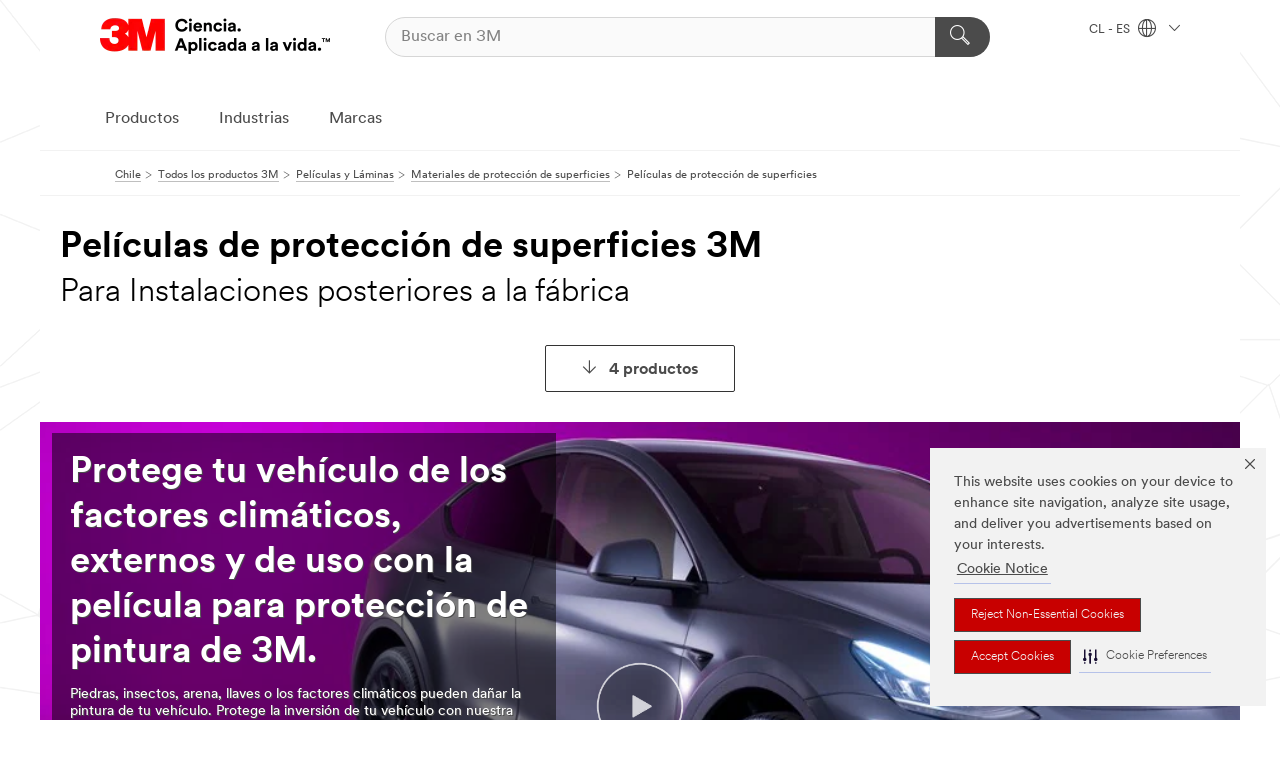

--- FILE ---
content_type: text/html; charset=UTF-8
request_url: https://www.3mchile.cl/3M/es_CL/p/c/peliculas-laminas/materiales-proteccion-superficies/peliculas-proteccion-superficies/i/automotriz/instalaciones-posteriores-a-la-fabrica/
body_size: 31398
content:
<!DOCTYPE html>
<html lang="es-CL">
 <head><meta http-equiv="X-UA-Compatible" content="IE=EDGE"><script type="text/javascript" src="https://cdn-prod.securiti.ai/consent/auto_blocking/0638aaa2-354a-44c0-a777-ea4db9f7bf8a/424b30eb-a3d8-42b7-9ef8-c7821684b668.js"></script><script>(function(){var s=document.createElement('script');s.src='https://cdn-prod.securiti.ai/consent/cookie-consent-sdk-loader.js';s.setAttribute('data-tenant-uuid', '0638aaa2-354a-44c0-a777-ea4db9f7bf8a');s.setAttribute('data-domain-uuid', '424b30eb-a3d8-42b7-9ef8-c7821684b668');s.setAttribute('data-backend-url', 'https://app.securiti.ai');s.setAttribute('data-skip-css', 'false');s.defer=true;var parent_node=document.head || document.body;parent_node.appendChild(s);})()</script><script src="https://tags.tiqcdn.com/utag/3m/3m-latam/prod/utag.sync.js"></script><script>if (typeof utag_data == 'undefined') utag_data = {};</script><style>.MMM--site-bd .mds-wrapper p{margin:0;}.mds-wrapper .mds-titleWithText_content--body p, .mds-wrapper .mds-stackableimages_container--content p, .mds-wrapper .mds-content-cards_grid_card_body .mds-font_body p, .mds-wrapper .mds-contentCTA_content--body p, .mds-wrapper .mds-accordion_content--text>p, .mds-wrapper .mds-tabs_items--content>div>p, .mds-wrapper .mds-verticaltabs_content--text>p{margin-bottom:15px;}.MMM--site-bd .mds-wrapper .mds-margin_large--bottom{margin-bottom: 20px;}.MMM--site-bd .mds-wrapper .mds-margin_large--top{margin-top: 20px;}.MMM--site-bd .mds-wrapper ol{margin:0;}.MMM--site-bd .mds-wrapper .mds-titleWithText_content--body ol, .MMM--site-bd .mds-wrapper .mds-titleWithText_content--body ul, .MMM--site-bd .mds-wrapper .mds-stackableimages_container--content ol, .MMM--site-bd .mds-wrapper .mds-stackableimages_container--content ul, .MMM--site-bd .mds-wrapper .mds-content-cards_grid_card_body .mds-font_body ol, .MMM--site-bd .mds-wrapper .mds-content-cards_grid_card_body .mds-font_body ul, .MMM--site-bd .mds-wrapper .mds-contentCTA_content--body ol, .MMM--site-bd .mds-wrapper .mds-contentCTA_content--body ul, .MMM--site-bd .mds-wrapper .mds-accordion_content--text>ol, .MMM--site-bd .mds-wrapper .mds-accordion_content--text>ul, .MMM--site-bd .mds-wrapper .mds-tabs_items--content>div>ol, .MMM--site-bd .mds-wrapper .mds-tabs_items--content>div>ul, .MMM--site-bd .mds-wrapper .mds-verticaltabs_content--text>ol, .MMM--site-bd .mds-wrapper .mds-verticaltabs_content--text>ul{padding-left: 22px;}</style>
<title>Películas de protección de superficies 3M Para Instalaciones posteriores a la fábrica | 3M Chile</title>
  <meta charset="utf-8">
  <meta name="viewport" content="width=device-width, initial-scale=1.0">
<meta name="DCSext.Business" content="Transport & Electronic Bus Group">
<meta name="DCSext.CDC" content="KT">
<meta name="DCSext.Dimension_Flat_Industries" content="pvetg2466">
<meta name="DCSext.Hierarchy" content="GPH10497">
<meta name="DCSext.ewcd_url" content="Z6_79L2HO02KO3O10Q639V7L0A534 | Z6_79L2HO02K0UHD0QDA6RMP87UU4">
<meta name="DCSext.locale" content="es_CL">
<meta name="DCSext.page" content="CORP_SNAPS_GPH_CL">
<meta name="DCSext.platform" content="FUZE">
<meta name="DCSext.site" content="CORP_SNAPS_GPH">
<meta name="WT.dcsvid" content="">
<meta name="application-name" content="MMM-ext">
<meta name="dc_coverage" content="CL">
<meta name="description" content="Películas de protección de superficies">
<meta name="entity.categoryId" content="GPH10497">
<meta name="format-detection" content="telephone=no">
<meta name="generatedBySNAPS" content="true">
<meta http-equiv="cleartype" content="on">
<meta http-equiv="format-detection" content="telephone=no">
<meta http-equiv="imagetoolbar" content="no">
<meta name="mmmsite" content="CORP_SNAPS_GPH">
<meta name="pageTemplateId" content="PageSlot">
<meta name="snapsWcmContent" content="[id-1]=[663a877e-b37d-46ae-b55c-480d7bbdb506] -- [id-2]=[427fae28-71c1-44f5-a81f-574a61a03990] -- [id-3]=[4e73a6ad-0b49-411e-8218-4344a119b122] -- [id-4]=[fe1f575f-3af7-42ee-87ad-845e616d44fb] -- [id-5]=[487a1686-6de7-4cd9-9901-f108c28fbfab]">
<meta name="mmm:serp" content="https://www.3mchile.cl/3M/es_CL/p/c/peliculas-laminas/materiales-proteccion-superficies/peliculas-proteccion-superficies/i/automotriz/instalaciones-posteriores-a-la-fabrica/"/>
<link rel="canonical" href="https://www.3mchile.cl/3M/es_CL/p/c/peliculas-laminas/materiales-proteccion-superficies/peliculas-proteccion-superficies/i/automotriz/instalaciones-posteriores-a-la-fabrica/" /><!--  <PageMap><DataObject type="server"><Attribute name="node">fd-1 | WebSphere_Portal</Attribute>
<Attribute name="placeUniquename">CORP_SNAPS_GPH</Attribute>
<Attribute name="sitebreadcrumb">Z6_79L2HO02K0UHD0QDA6RMP87UU4</Attribute>
<Attribute name="themeVersion">2025.10</Attribute>
<Attribute name="pageUniquename">CORP_SNAPS_GPH_CL</Attribute>
</DataObject>
<DataObject type="page"><Attribute name="site">Z6_79L2HO02KO3O10Q639V7L0A534 | CORP_SNAPS_GPH</Attribute>
<Attribute name="currentpage">Z6_79L2HO02K0UHD0QDA6RMP87UU4</Attribute>
<Attribute name="currentuniquename">CORP_SNAPS_GPH_CL</Attribute>
</DataObject>
</PageMap> --><link rel="shortcut icon" type="image/ico" href="/favicon.ico" />
<link rel="apple-touch-icon-precomposed" sizes="57x57" href="/3m_theme_assets/themes/3MTheme/assets/images/unicorn/3M_Bookmark_Icon_57x57.png" />
<link rel="apple-touch-icon-precomposed" sizes="60x60" href="/3m_theme_assets/themes/3MTheme/assets/images/unicorn/3M_Bookmark_Icon_60x60.png" />
<link rel="apple-touch-icon-precomposed" sizes="72x72" href="/3m_theme_assets/themes/3MTheme/assets/images/unicorn/3M_Bookmark_Icon_72x72.png" />
<link rel="apple-touch-icon-precomposed" sizes="76x76" href="/3m_theme_assets/themes/3MTheme/assets/images/unicorn/3M_Bookmark_Icon_76x76.png" />
<link rel="apple-touch-icon-precomposed" sizes="114x114" href="/3m_theme_assets/themes/3MTheme/assets/images/unicorn/3M_Bookmark_Icon_114x114.png" />
<link rel="apple-touch-icon-precomposed" sizes="120x120" href="/3m_theme_assets/themes/3MTheme/assets/images/unicorn/3M_Bookmark_Icon_120x120.png" />
<link rel="apple-touch-icon-precomposed" sizes="144x144" href="/3m_theme_assets/themes/3MTheme/assets/images/unicorn/3M_Bookmark_Icon_144x144.png" />
<link rel="apple-touch-icon-precomposed" sizes="152x152" href="/3m_theme_assets/themes/3MTheme/assets/images/unicorn/3M_Bookmark_Icon_152x152.png" />
<link rel="apple-touch-icon-precomposed" sizes="180x180" href="/3m_theme_assets/themes/3MTheme/assets/images/unicorn/3M_Bookmark_Icon_180x180.png" />
<meta name="msapplication-TileColor" content="#ffffff" />
<meta name="msapplication-square70x70logo" content="/3m_theme_assets/themes/3MTheme/assets/images/unicorn/smalltile.png" />
<meta name="msapplication-square150x150logo" content="/3m_theme_assets/themes/3MTheme/assets/images/unicorn/mediumtile.png" />
<meta name="msapplication-wide310x150logo" content="/3m_theme_assets/themes/3MTheme/assets/images/unicorn/widetile.png" />
<meta name="msapplication-square310x310logo" content="/3m_theme_assets/themes/3MTheme/assets/images/unicorn/largetile.png" />
<link rel="alternate" hreflang="es-GT" href="https://www.3m.com.gt/3M/es_GT/p/c/films-sheeting/surface-protection-materials/films/i/automotriz/instalaciones-posteriores-a-la-fabrica/" /><link rel="alternate" hreflang="ko-KR" href="https://www.3m.co.kr/3M/ko_KR/p/c/films-sheeting/surface-protection-materials/films/i/automotive/post-factory-installations/" /><link rel="alternate" hreflang="es-MX" href="https://www.3m.com.mx/3M/es_MX/p/c/peliculas-laminas/materiales-proteccion-superficies/peliculas-proteccion-superficies/i/automotriz/instalaciones-posteriores-a-la-fabrica/" /><link rel="alternate" hreflang="fr-BE" href="https://www.3mbelgique.be/3M/fr_BE/p/c/films/protecteurs-de-survaporisation/films-de-protection-de-surface/i/automobile/installations-apres-sortie-d-usine/" /><link rel="alternate" hreflang="es-PA" href="https://www.3m.com.pa/3M/es_PA/p/c/films-sheeting/surface-protection-materials/films/i/automotriz/instalaciones-posteriores-a-la-fabrica/" /><link rel="alternate" hreflang="zh-TW" href="https://www.3m.com.tw/3M/zh_TW/p/c/films-sheeting/surface-protection-materials/films/i/automotive/post-factory-installations/" /><link rel="alternate" hreflang="zh-HK" href="https://www.3m.com.hk/3M/zh_HK/p/c/films-sheeting/surface-protection-materials/films/i/automotive/post-factory-installations/" /><link rel="alternate" hreflang="es-HN" href="https://www.3m.com.hn/3M/es_HN/p/c/films-sheeting/surface-protection-materials/films/i/automotriz/instalaciones-posteriores-a-la-fabrica/" /><link rel="alternate" hreflang="en-KW" href="https://www.3m.com.kw/3M/en_KW/p/c/films-sheeting/surface-protection-materials/films/i/automotive/post-factory-installations/" /><link rel="alternate" hreflang="hu-HU" href="https://www.3mmagyarorszag.hu/3M/hu_HU/p/c/foliak/tulszorodasvedok/feluletvedo-foliak/i/jarmuipar/utolagos-installacio/" /><link rel="alternate" hreflang="th-TH" href="https://www.3m.co.th/3M/th_TH/p/c/films-sheeting/surface-protection-materials/films/i/automotive/post-factory-installations/" /><link rel="alternate" hreflang="es-CL" href="https://www.3mchile.cl/3M/es_CL/p/c/peliculas-laminas/materiales-proteccion-superficies/peliculas-proteccion-superficies/i/automotriz/instalaciones-posteriores-a-la-fabrica/" /><link rel="alternate" hreflang="da-DK" href="https://www.3mdanmark.dk/3M/da_DK/p/c/film-og-overdaekning/overfladebeskyttelsesmaterialer/folier-til-overfladebeskyttelse/i/bilindustrien/losninger-til-eftermontering/" /><link rel="alternate" hreflang="tr-TR" href="https://www.3m.com.tr/3M/tr_TR/p/c/film-ve-kaplamalar/yuzey-koruma-malzemeleri/yuzey-koruyucu-filmler/i/otomotiv/laminasyon-urunleri/" /><link rel="alternate" hreflang="en-JM" href="https://www.3m.com.jm/3M/en_JM/p/c/films-sheeting/surface-protection-materials/films/i/automotive/post-factory-installations/" /><link rel="alternate" hreflang="pt-PT" href="https://www.3m.com.pt/3M/pt_PT/p/c/peliculas/protecao-contra-pulverizacao-excessiva/peliculas-de-protecao-de-superficies/i/automovel/montagens-pos-fabrica/" /><link rel="alternate" hreflang="vi-VN" href="https://www.3m.com.vn/3M/vi_VN/p/c/films-sheeting/surface-protection-materials/films/i/automotive/post-factory-installations/" /><link rel="alternate" hreflang="en-US" href="https://www.3m.com/3M/en_US/p/c/films-sheeting/surface-protection-materials/films/i/automotive/post-factory-installations/" /><link rel="alternate" hreflang="sv-SE" href="https://www.3msverige.se/3M/sv_SE/p/c/folier/sprutskydd/ytskyddande-filmer/i/fordonsindustri/eftermarknadsinstallationer/" /><link rel="alternate" hreflang="es-BO" href="https://www.3m.com.bo/3M/es_BO/p/c/films-sheeting/surface-protection-materials/films/i/automotriz/instalaciones-posteriores-a-la-fabrica/" /><link rel="alternate" hreflang="en-SG" href="https://www.3m.com.sg/3M/en_SG/p/c/films-sheeting/surface-protection-materials/films/i/automotive/post-factory-installations/" /><link rel="alternate" hreflang="es-DO" href="https://www.3m.com.do/3M/es_DO/p/c/films-sheeting/surface-protection-materials/films/i/automotriz/instalaciones-posteriores-a-la-fabrica/" /><link rel="alternate" hreflang="en-NZ" href="https://www.3mnz.co.nz/3M/en_NZ/p/c/films-sheeting/surface-protection-materials/films/i/automotive/post-factory-installations/" /><link rel="alternate" hreflang="es-UY" href="https://www.3m.com.uy/3M/es_UY/p/c/films-sheeting/surface-protection-materials/films/i/automotriz/instalaciones-posteriores-a-la-fabrica/" /><link rel="alternate" hreflang="de-CH" href="https://www.3mschweiz.ch/3M/de_CH/p/c/folien/lackierkabinenschutz/oberflachenschutzfolien/i/automotive/nachbearbeitung/" /><link rel="alternate" hreflang="en-ZA" href="https://www.3m.co.za/3M/en_ZA/p/c/films-sheeting/surface-protection-materials/films/i/automotive/post-factory-installations/" /><link rel="alternate" hreflang="fi-FI" href="https://www.3msuomi.fi/3M/fi_FI/p/c/kalvot/ruiskutussuojat/suojakalvot-pintoihin/i/ajoneuvoteollisuus/jalkiasennukset/" /><link rel="alternate" hreflang="en-IL" href="https://www.3misrael.co.il/3M/en_IL/p/c/films-sheeting/surface-protection-materials/films/i/automotive/post-factory-installations/" /><link rel="alternate" hreflang="fr-FR" href="https://www.3mfrance.fr/3M/fr_FR/p/c/films/protecteurs-de-survaporisation/films-de-protection-de-surface/i/automobile/installations-apres-sortie-d-usine/" /><link rel="alternate" hreflang="de-AT" href="https://www.3maustria.at/3M/de_AT/p/c/folien/lackierkabinenschutz/oberflachenschutzfolien/i/automotive/nachbearbeitung/" /><link rel="alternate" hreflang="uk-UA" href="https://www.3m.com.ua/3M/uk_UA/p/c/plivki/zakhist-vid-nadmirnogho-obpriskuvannia/plivki-dlia-zakhistu-povierkhni/i/avtomobil-na-promislovist/pisliazavods-ka-ustanovka/" /><link rel="alternate" hreflang="fr-CH" href="https://www.3msuisse.ch/3M/fr_CH/p/c/films/protecteurs-de-survaporisation/films-de-protection-de-surface/i/automobile/installations-apres-sortie-d-usine/" /><link rel="alternate" hreflang="en-ID" href="https://www.3m.co.id/3M/en_ID/p/c/films-sheeting/surface-protection-materials/films/i/automotive/post-factory-installations/" /><link rel="alternate" hreflang="no-NO" href="https://www.3mnorge.no/3M/no_NO/p/c/folier/beskyttelse-mot-overspray/folier-for-overflatebeskyttelse/i/bilindustri/ettermontering/" /><link rel="alternate" hreflang="en-AU" href="https://www.3m.com.au/3M/en_AU/p/c/films-sheeting/surface-protection-materials/films/i/automotive/post-factory-installations/" /><link rel="alternate" hreflang="en-LB" href="https://www.3m.com/3M/en_LB/p/c/films-sheeting/surface-protection-materials/films/i/automotive/post-factory-installations/" /><link rel="alternate" hreflang="nl-NL" href="https://www.3mnederland.nl/3M/nl_NL/p/c/folies/bescherming-tegen-laknevel/oppervlaktebeschermingsfolies/i/automotive-oem/post-factory-installaties/" /><link rel="alternate" hreflang="fr-CA" href="https://www.3mcanada.ca/3M/fr_CA/p/c/pellicules/protecteurs-de-survaporisation/pellicules-de-protection-pour-surfaces/i/automobile/installations-apres-usine/" /><link rel="alternate" hreflang="es-AR" href="https://www.3m.com.ar/3M/es_AR/p/c/peliculas-laminas/materiales-proteccion-superficies/peliculas-proteccion-superficies/i/automotriz/instalaciones-posteriores-a-la-fabrica/" /><link rel="alternate" hreflang="es-CR" href="https://www.3m.co.cr/3M/es_CR/p/c/peliculas-laminas/materiales-proteccion-superficies/peliculas-proteccion-superficies/i/automotriz/instalaciones-posteriores-a-la-fabrica/" /><link rel="alternate" hreflang="en-MY" href="https://www.3m.com.my/3M/en_MY/p/c/films-sheeting/surface-protection-materials/films/i/automotive/post-factory-installations/" /><link rel="alternate" hreflang="es-SV" href="https://www.3m.com.sv/3M/es_SV/p/c/films-sheeting/surface-protection-materials/films/i/automotriz/instalaciones-posteriores-a-la-fabrica/" /><link rel="alternate" hreflang="pt-BR" href="https://www.3m.com.br/3M/pt_BR/p/c/filmes-peliculas/materiais-protecao-superficies/filmes-protecao-superficies/i/automotivo/instalacoes-pos-fabrica/" /><link rel="alternate" hreflang="de-DE" href="https://www.3mdeutschland.de/3M/de_DE/p/c/folien/oberflachenschutzmaterialien/oberflachenschutzfolien/i/automotive/nachbearbeitung/" /><link rel="alternate" hreflang="cs-CZ" href="https://www.3m.cz/3M/cs_CZ/p/c/folie/ochrana-pred-nastrikem-mimo-cilovou-plochu/folie-na-ochranu-povrchu/i/automobilovy-prumysl/post-tovarni-instalace/" /><link rel="alternate" hreflang="en-AE" href="https://www.3mae.ae/3M/en_AE/p/c/films-sheeting/surface-protection-materials/films/i/automotive/post-factory-installations/" /><link rel="alternate" hreflang="pl-PL" href="https://www.3mpolska.pl/3M/pl_PL/p/c/folie/oslony-przeciwrozpryskowe/folie-do-ochrony-powierzchni/i/motoryzacja/montaz-pofabryczny/" /><link rel="alternate" hreflang="sk-SK" href="https://www.3mslovensko.sk/3M/sk_SK/p/c/folie/chranice-proti-nadmernemu-rozstreku/folie-na-ochranu-povrchu/i/automobilovy-priemysel/povyrobne-doplnky-a-prislusenstvo/" /><link rel="alternate" hreflang="en-HK" href="https://www.3m.com.hk/3M/en_HK/p/c/films-sheeting/surface-protection-materials/films/i/automotive/post-factory-installations/" /><link rel="alternate" hreflang="it-IT" href="https://www.3mitalia.it/3M/it_IT/p/c/pellicole/pellicole-dual-color/pellicole-sostitutive-della-vernice/i/automotive/installazioni-post-produzione/" /><link rel="alternate" hreflang="en-IE" href="https://www.3mireland.ie/3M/en_IE/p/c/films-sheeting/surface-protection-materials/films/i/automotive/post-factory-installations/" /><link rel="alternate" hreflang="en-CA" href="https://www.3mcanada.ca/3M/en_CA/p/c/films-sheeting/surface-protection-materials/films/i/automotive/post-factory-installations/" /><link rel="alternate" hreflang="en-NG" href="https://www.3mnigeria.com.ng/3M/en_NG/p/c/films-sheeting/surface-protection-materials/films/i/automotive/post-factory-installations/" /><link rel="alternate" hreflang="en-PK" href="https://www.3m.com.pk/3M/en_PK/p/c/films-sheeting/surface-protection-materials/films/i/automotive/post-factory-installations/" /><link rel="alternate" hreflang="nl-BE" href="https://www.3mbelgie.be/3M/nl_BE/p/c/folies/bescherming-tegen-laknevel/oppervlaktebeschermingsfolies/i/automotive-oem/post-factory-installaties/" /><link rel="alternate" hreflang="en-KE" href="https://www.3m.co.ke/3M/en_KE/p/c/films-sheeting/surface-protection-materials/films/i/automotive/post-factory-installations/" /><link rel="alternate" hreflang="es-ES" href="https://www.3m.com.es/3M/es_ES/p/c/laminas-vinilos-y-filtros/protectores-de-exceso-de-pulverizacion/laminas-de-proteccion-de-superficies/i/automocion/mantenimiento-industrial/" /><link rel="alternate" hreflang="ja-JP" href="https://www.3mcompany.jp/3M/ja_JP/p/c/films-sheeting/surface-protection-materials/films/i/automotive/post-factory-installations/" /><link rel="alternate" hreflang="es-CO" href="https://www.3m.com.co/3M/es_CO/p/c/peliculas-laminas/materiales-proteccion-superficies/peliculas-proteccion-superficies/i/automotriz/instalaciones-posteriores-a-la-fabrica/" /><link rel="alternate" hreflang="en-QA" href="https://www.3m.com.qa/3M/en_QA/p/c/films-sheeting/surface-protection-materials/films/i/automotive/post-factory-installations/" /><link rel="alternate" hreflang="en-SA" href="https://www.3m.com.sa/3M/en_SA/p/c/films-sheeting/surface-protection-materials/films/i/automotive/post-factory-installations/" /><link rel="alternate" hreflang="es-PY" href="https://www.3m.com.py/3M/es_PY/p/c/films-sheeting/surface-protection-materials/films/i/automotriz/instalaciones-posteriores-a-la-fabrica/" /><link rel="alternate" hreflang="es-EC" href="https://www.3m.com.ec/3M/es_EC/p/c/films-sheeting/surface-protection-materials/films/i/automotriz/instalaciones-posteriores-a-la-fabrica/" /><link rel="alternate" hreflang="en-IN" href="https://www.3mindia.in/3M/en_IN/p/c/films-sheeting/surface-protection-materials/films/i/automotive/post-factory-installations/" /><link rel="alternate" hreflang="es-NI" href="https://www.3m.com.ni/3M/es_NI/p/c/peliculas-laminas/materiales-proteccion-superficies/peliculas-proteccion-superficies/i/automotriz/instalaciones-posteriores-a-la-fabrica/" /><link rel="alternate" hreflang="en-TT" href="https://www.3m.com.tt/3M/en_TT/p/c/films-sheeting/surface-protection-materials/films/i/automotive/post-factory-installations/" /><link rel="alternate" hreflang="es-PE" href="https://www.3m.com.pe/3M/es_PE/p/c/peliculas-laminas/materiales-proteccion-superficies/peliculas-proteccion-superficies/i/automotriz/instalaciones-posteriores-a-la-fabrica/" /><link rel="alternate" hreflang="en-GB" href="https://www.3m.co.uk/3M/en_GB/p/c/films-sheeting/surface-protection-materials/films/i/automotive/post-factory-installations/" /><link rel="stylesheet" href="/3m_theme_assets/themes/3MTheme/assets/css/build/phoenix.css?v=3.179.0" />
<link rel="stylesheet" href="/3m_theme_assets/themes/3MTheme/assets/css/unicorn-icons.css?v=3.179.0" />
<link rel="stylesheet" media="print" href="/3m_theme_assets/themes/3MTheme/assets/css/build/unicorn-print.css?v=3.179.0" />
<link rel="stylesheet" href="/3m_theme_assets/static/MDS/mammoth.css?v=3.179.0" />
<!--[if IE]><![endif]-->
<!--[if (IE 8)|(IE 7)]>
<script type="text/javascript">
document.getElementById("js-main_style").setAttribute("href", "");
</script>

<![endif]-->
<!--[if lte IE 6]><![endif]-->
<script type="text/javascript" src="/3m_theme_assets/themes/3MTheme/assets/scripts/mmmSettings.js"></script><link rel="stylesheet" href="/3m_theme_assets/themes/3MTheme/assets/css/build/gsn.css" />
<link rel="stylesheet" href="/3m_theme_assets/themes/3MTheme/assets/css/static/MyAccountDropdown/MyAccountDropdown.css" />

<script type="text/javascript" src="/ruxitagentjs_ICANVfghqrux_10327251022105625.js" data-dtconfig="rid=RID_127376169|rpid=-298286218|domain=3mchile.cl|reportUrl=/rb_bf03069gjb|app=51e330a77f3260d5|owasp=1|featureHash=ICANVfghqrux|srsr=10000|rdnt=1|uxrgce=1|cuc=l6ov268b|mel=100000|dpvc=1|md=mdcc1=cUSER_NAME,mdcc2=a[name='DCSext.Business']@content,mdcc3=a[name='DCSext.CDC']@content,mdcc4=a[name='DCSext.Hierarchy']@content,mdcc5=a[name='DCSext.locale']@content,mdcc6=ahtml@lang|lastModification=1765191083284|mdp=mdcc2,mdcc3,mdcc4,mdcc5,mdcc6|tp=500,50,0|srbbv=2|agentUri=/ruxitagentjs_ICANVfghqrux_10327251022105625.js"></script>
<script>(window.BOOMR_mq=window.BOOMR_mq||[]).push(["addVar",{"rua.upush":"false","rua.cpush":"true","rua.upre":"false","rua.cpre":"true","rua.uprl":"false","rua.cprl":"false","rua.cprf":"false","rua.trans":"SJ-df43a227-6bdf-48e1-96d7-12cfe7f844a7","rua.cook":"false","rua.ims":"false","rua.ufprl":"false","rua.cfprl":"true","rua.isuxp":"false","rua.texp":"norulematch","rua.ceh":"false","rua.ueh":"false","rua.ieh.st":"0"}]);</script>
                              <script>!function(e){var n="https://s.go-mpulse.net/boomerang/";if("False"=="True")e.BOOMR_config=e.BOOMR_config||{},e.BOOMR_config.PageParams=e.BOOMR_config.PageParams||{},e.BOOMR_config.PageParams.pci=!0,n="https://s2.go-mpulse.net/boomerang/";if(window.BOOMR_API_key="UWRYR-C88R8-XEZDS-AZ97P-LXP2F",function(){function e(){if(!o){var e=document.createElement("script");e.id="boomr-scr-as",e.src=window.BOOMR.url,e.async=!0,i.parentNode.appendChild(e),o=!0}}function t(e){o=!0;var n,t,a,r,d=document,O=window;if(window.BOOMR.snippetMethod=e?"if":"i",t=function(e,n){var t=d.createElement("script");t.id=n||"boomr-if-as",t.src=window.BOOMR.url,BOOMR_lstart=(new Date).getTime(),e=e||d.body,e.appendChild(t)},!window.addEventListener&&window.attachEvent&&navigator.userAgent.match(/MSIE [67]\./))return window.BOOMR.snippetMethod="s",void t(i.parentNode,"boomr-async");a=document.createElement("IFRAME"),a.src="about:blank",a.title="",a.role="presentation",a.loading="eager",r=(a.frameElement||a).style,r.width=0,r.height=0,r.border=0,r.display="none",i.parentNode.appendChild(a);try{O=a.contentWindow,d=O.document.open()}catch(_){n=document.domain,a.src="javascript:var d=document.open();d.domain='"+n+"';void(0);",O=a.contentWindow,d=O.document.open()}if(n)d._boomrl=function(){this.domain=n,t()},d.write("<bo"+"dy onload='document._boomrl();'>");else if(O._boomrl=function(){t()},O.addEventListener)O.addEventListener("load",O._boomrl,!1);else if(O.attachEvent)O.attachEvent("onload",O._boomrl);d.close()}function a(e){window.BOOMR_onload=e&&e.timeStamp||(new Date).getTime()}if(!window.BOOMR||!window.BOOMR.version&&!window.BOOMR.snippetExecuted){window.BOOMR=window.BOOMR||{},window.BOOMR.snippetStart=(new Date).getTime(),window.BOOMR.snippetExecuted=!0,window.BOOMR.snippetVersion=12,window.BOOMR.url=n+"UWRYR-C88R8-XEZDS-AZ97P-LXP2F";var i=document.currentScript||document.getElementsByTagName("script")[0],o=!1,r=document.createElement("link");if(r.relList&&"function"==typeof r.relList.supports&&r.relList.supports("preload")&&"as"in r)window.BOOMR.snippetMethod="p",r.href=window.BOOMR.url,r.rel="preload",r.as="script",r.addEventListener("load",e),r.addEventListener("error",function(){t(!0)}),setTimeout(function(){if(!o)t(!0)},3e3),BOOMR_lstart=(new Date).getTime(),i.parentNode.appendChild(r);else t(!1);if(window.addEventListener)window.addEventListener("load",a,!1);else if(window.attachEvent)window.attachEvent("onload",a)}}(),"".length>0)if(e&&"performance"in e&&e.performance&&"function"==typeof e.performance.setResourceTimingBufferSize)e.performance.setResourceTimingBufferSize();!function(){if(BOOMR=e.BOOMR||{},BOOMR.plugins=BOOMR.plugins||{},!BOOMR.plugins.AK){var n="true"=="true"?1:0,t="",a="clnim2ixziemc2kylgea-f-dabe3f2b6-clientnsv4-s.akamaihd.net",i="false"=="true"?2:1,o={"ak.v":"39","ak.cp":"832420","ak.ai":parseInt("281472",10),"ak.ol":"0","ak.cr":9,"ak.ipv":4,"ak.proto":"h2","ak.rid":"31faedf8","ak.r":47393,"ak.a2":n,"ak.m":"dscx","ak.n":"essl","ak.bpcip":"18.218.134.0","ak.cport":60222,"ak.gh":"23.200.85.16","ak.quicv":"","ak.tlsv":"tls1.3","ak.0rtt":"","ak.0rtt.ed":"","ak.csrc":"-","ak.acc":"","ak.t":"1767397768","ak.ak":"hOBiQwZUYzCg5VSAfCLimQ==yULQzL60NpjIOPtVmc5hz6NmYFx7MCbC9y/UiEhcqHbKEo8vU++BchDQ0DGwox9fRjblmayEkoAGJS7BZHuNbLdQaYCZBUX1SJT2hcivAkQdK0kt0i12oPSHCMg7mR6JCLpVWS4R7gE7KgaECAVisdVMvvBL4UerSvl19Bgf6UFZmj2PGGZqZ+0yTK/pehuqkJ20CIlEDCIZuOGxx0wz3iuqrbBK5+U6ALNuqDZS9pm1HMiWqAJnIQdJLjNd14onW7/yB+o3eQ12zg7xgYJ0ypZ0dEJwVZTks4PwE0MOeOJvKI2bDU9G11kJSa7zxKD7gCBPq9cL+rzY7Ap+grtMvkckWWu5Y1fYrPHYwuKor1nsPStfJZtgUNBxFPf83ObUU0IjkV43WOJfp14OYEYZ3FFDb5AuQ3OhmraZEUq34qk=","ak.pv":"279","ak.dpoabenc":"","ak.tf":i};if(""!==t)o["ak.ruds"]=t;var r={i:!1,av:function(n){var t="http.initiator";if(n&&(!n[t]||"spa_hard"===n[t]))o["ak.feo"]=void 0!==e.aFeoApplied?1:0,BOOMR.addVar(o)},rv:function(){var e=["ak.bpcip","ak.cport","ak.cr","ak.csrc","ak.gh","ak.ipv","ak.m","ak.n","ak.ol","ak.proto","ak.quicv","ak.tlsv","ak.0rtt","ak.0rtt.ed","ak.r","ak.acc","ak.t","ak.tf"];BOOMR.removeVar(e)}};BOOMR.plugins.AK={akVars:o,akDNSPreFetchDomain:a,init:function(){if(!r.i){var e=BOOMR.subscribe;e("before_beacon",r.av,null,null),e("onbeacon",r.rv,null,null),r.i=!0}return this},is_complete:function(){return!0}}}}()}(window);</script></head>
<body class="MMM--bodyContain MMM--body_1440"><div class="MMM--skipMenu" id="top"><ul class="MMM--skipList"><li><a href="#js-gsnMenu">Ir al CL de navegación</a></li><li><a href="#ssnMenu">Ir al CORP_SNAPS_GPH de navegación</a></li><li><a href="#pageContent">Ir al contenido de página</a></li><li><a href="#js-searchBar">Ir al motor de búsqueda</a></li><li><a href="#help--links">Ir a la información de contacto</a></li><li><a href="/3M/es_CL/inicio/mapa-del-sitio/">Ir al Mapa del Sitio</a></li></ul>
</div>

    <div id="js-bodyWrapper" class="MMM--themeWrapper">
        <div class="m-dropdown-list_overlay"></div>
    <nav class="m-nav">      
      <div class="is-header_container h-fitWidth m-header_container">
        <div class="m-header">          
          <a href="/3M/es_CL/inicio/" aria-label="3M Logo - Opens in a new window" class="is-3MLogo m-header_logo l-smallMarginRight h-linkNoUnderline l-centerVertically" title="3M en Chile">
            <img class="h-onDesktop m-header_logoImg" src="/3m_theme_assets/themes/3MTheme/assets/images/unicorn/Logo-es.png" alt="Logo 3M" />
            <img class="h-notOnDesktop l-img" src="/3m_theme_assets/themes/3MTheme/assets/images/unicorn/Logo_mobile.png" alt="Logo 3M" />
          </a>                          

          

<div class="m-header_search l-smallMarginRight">
  <form class="h-fitHeight" id="typeahead-root" action="/3M/es_CL/p/">
    <input id="js-searchBar" class="m-header_searchbar h-fitWidth h-fitHeight l-centerVertically is-searchbar" name="Ntt" type="search" placeholder="Buscar en 3M" aria-label="Búsqueda">
    <button class="m-header_searchbutton" type="submit" value="Búsqueda" aria-label="Búsqueda">
      <i class="MMM--icn MMM--icn_search color--white"></i>
    </button>
  </form>
</div>


          <div style="display: inline-block" class="h-notOnDesktop">
            <div class="m-header_menu l-centerVertically h-notOnDesktop">
              <a href="#" class="h-linkNoUnderline link--dark is-header_menuLink is-collapsed m-header_menuLink" aria-haspopup="true" aria-controls="navOptions" aria-label="Abrir Búsqueda" data-openlabel="Abrir Búsqueda" data-closelabel="Cerrar">
                <i class="MMM--icn MMM--icn_hamburgerMenu is-header_menuIcon m-header_menuIcn"></i>
              </a>
              <i class="MMM--icn MMM--icn_close link--dark m-header_hiddenIcn m-header_menuIcn"></i>
            </div>
          </div>
          <div class="m-header--fix"></div>
        </div>
                
        
        <div class="m-header-madbar h-notOnDesktop">
          <div class="MAD-Bar">
            <div class="m-account mad-section">
              
            </div>
          </div>
        </div>
                
        <div class="m-header_overlay"></div>
        
        <!-- Profile Management Pop-Up -->

        <div class="is-dropdown h-hidden m-navbar_container">
          <div class="m-navbar_overlay h-fitHeight h-notOnMobile is-overlay h-notOnDesktop"></div>
          <div class="m-navbar">
            <div class="m-navbar_level-1 js-navbar_level-1">

              
              <div class="m-navbar_localization l-centerVertically">
                <a href="#" class="link--dark l-centerVertically is-localeToggle">CL - ES
                  <i class="MMM--icn MMM--icn_localizationGlobe l-centerVertically m-navbar_localGlobe" style="padding-left: 5px;"></i>
                  <i class="MMM--icn MMM--icn_down_arrow h-onDesktop" style="padding-left: 10px; font-size: 11px;"></i></a>
              </div>
              <div id="js-gsnMenu" class="m-navbar_nav">

                
<ul id="navOptions" role="menubar">
<li class="m-navbar_listItem">
        <a href="#" id="navbar_link-products" class="is-navbar_link m-navbar_link" aria-haspopup="true" aria-expanded="false">Productos</a>
      </li><li class="m-navbar_listItem">
        <a href="#" id="navbar_link-industries" class="is-navbar_link m-navbar_link" aria-haspopup="true" aria-expanded="false">Industrias</a>
      </li><li class="m-navbar_listItem">
        <a href="#" id="navbar_link-brands" class="is-navbar_link m-navbar_link" aria-haspopup="true" aria-expanded="false">Marcas</a>
      </li>
</ul>
<div class="m-navbar_localOverlay is-localePopUp h-hidden">
  <div class="m-navbar_localPopup m-navbar_popup font--standard" aria-modal="true" role="dialog" aria-label="language switcher dialog">
    <button
      class="m-navbar-localClose m-btn--close color--silver is-close h-notOnDesktop"
      aria-label="Cerrar"><i class="MMM--icn MMM--icn_close"></i></button>
    <div class="font--standard m-navbar_popupTitle">3M en Chile</div>
    <form>
      <div class="font--standard m-navbar_popupOptions"><input type="radio" name="locale" value="https://www.3mchile.cl/3M/es_CL/p/c/peliculas-laminas/materiales-proteccion-superficies/peliculas-proteccion-superficies/i/automotriz/instalaciones-posteriores-a-la-fabrica/" id="locale-cl-es" class="m-radioInput" checked>
      	    <label class="m-radioInput_label" for="locale-cl-es">Espa&ntilde;ol - ES</label><br></div>
      <a href="https://www.3m.com/3M/en_US/select-location/" aria-label="Change 3M Location" class="link">Change 3M Location</a>
      <button type="submit" value="Enviar" class="m-btn m-btn--red m-navbar_localeSave is-saveLocale">Guardar</button>
    </form>
  </div>
  <div class="m-overlay h-onDesktop is-close"></div>
</div>
              </div>
            </div>

            <div class="m-dropdown-list js-navbar_level-2">

              <!-- Dropdown Lists Header -->
<div class="m-dropdown-list_header">
  <button class="m-dropdown-list_backBtn js-dropdown-list_backBtn">
    <i class="MMM--icn MMM--icn_lt2"></i>
  </button>
  <div class="m-dropdown-list_title">
<label id="dropdown-list_products-title">Productos</label>
      <label id="dropdown-list_industries-title">Industrias</label>
      <label id="dropdown-list_brands-title">Marcas</label>
      
  </div>
</div><!-- End of the dropdown list header --><ul id="products-list" class="l-dropdown-list_container" role="menu" aria-hidden="true"><li class="l-dropdown-list" role="menuitem">
      <a href="/3M/es_CL/p/c/abrasivos/" aria-label="Abrasivos" class="isInside MMM--basicLink">
        Abrasivos
      </a>
    </li><li class="l-dropdown-list" role="menuitem">
      <a href="/3M/es_CL/p/c/acabados/" aria-label="Acabados" class="isSelected MMM--basicLink">
        Acabados
      </a>
    </li><li class="l-dropdown-list" role="menuitem">
      <a href="/3M/es_CL/p/c/adhesivos/" aria-label="Adhesivos, Selladores y Masillas" class="isInside MMM--basicLink">
        Adhesivos, Selladores y Masillas
      </a>
    </li><li class="l-dropdown-list" role="menuitem">
      <a href="/3M/es_CL/p/c/aislamiento/" aria-label="Aislamiento" class="isInside MMM--basicLink">
        Aislamiento
      </a>
    </li><li class="l-dropdown-list" role="menuitem">
      <a href="/3M/es_CL/p/c/casa/" aria-label="Casa" class="isInside MMM--basicLink">
        Casa
      </a>
    </li><li class="l-dropdown-list" role="menuitem">
      <a href="/3M/es_CL/p/c/cintas/" aria-label="Cintas" class="isInside MMM--basicLink">
        Cintas
      </a>
    </li><li class="l-dropdown-list" role="menuitem">
      <a href="/3M/es_CL/p/c/compuestos-abrillantadores/" aria-label="Compuestos y Abrillantadores" class="isInside MMM--basicLink">
        Compuestos y Abrillantadores
      </a>
    </li><li class="l-dropdown-list" role="menuitem">
      <a href="/3M/es_CL/p/c/electrico/" aria-label="Eléctrico" class="isInside MMM--basicLink">
        Eléctrico
      </a>
    </li><li class="l-dropdown-list" role="menuitem">
      <a href="/3M/es_CL/p/c/epp/" aria-label="Equipo de Protección Personal" class="isInside MMM--basicLink">
        Equipo de Protección Personal
      </a>
    </li><li class="l-dropdown-list" role="menuitem">
      <a href="/3M/es_CL/p/c/herramientas-equipo/" aria-label="Herramientas y Equipos" class="isInside MMM--basicLink">
        Herramientas y Equipos
      </a>
    </li><li class="l-dropdown-list" role="menuitem">
      <a href="/3M/es_CL/p/c/material-oficina/" aria-label="Material de Oficina" class="isInside MMM--basicLink">
        Material de Oficina
      </a>
    </li><li class="l-dropdown-list" role="menuitem">
      <a href="/3M/es_CL/p/c/materiales-avanzados/" aria-label="Materiales Avanzados" class="isInside MMM--basicLink">
        Materiales Avanzados
      </a>
    </li><li class="l-dropdown-list" role="menuitem">
      <a href="/3M/es_CL/p/c/medico/" aria-label="Médico" class="isInside MMM--basicLink">
        Médico
      </a>
    </li><li class="l-dropdown-list" role="menuitem">
      <a href="/3M/es_CL/p/c/peliculas-laminas/" aria-label="Películas y Láminas" class="isInside MMM--basicLink">
        Películas y Láminas
      </a>
    </li><li class="l-dropdown-list" role="menuitem">
      <a href="/3M/es_CL/p/c/productos-limpieza/" aria-label="Productos de Limpieza" class="isInside MMM--basicLink">
        Productos de Limpieza
      </a>
    </li><li class="l-dropdown-list" role="menuitem">
      <a href="/3M/es_CL/p/c/senalizacion-marcado/" aria-label="Señalización y Marcado" class="isInside MMM--basicLink">
        Señalización y Marcado
      </a>
    </li><li class="l-dropdown-list" role="menuitem">
      <a href="/3M/es_CL/p/c/suministros-pruebas-laboratorio/" aria-label="Suministros y Pruebas de Laboratorio" class="isInside MMM--basicLink">
        Suministros y Pruebas de Laboratorio
      </a>
    </li><li class="l-dropdown-list_last-item" role="menuitem"><a class="l-dropdown-list_view-all-products" href="/3M/es_CL/p/">Todos los Productos de 3M</a>     
      <button class="m-btn js-backtoTopBtn">
        <i class="MMM--icn MMM--icn_arrowUp"></i>
      </button>
    </li></ul>
<ul id="industries-list" class="l-dropdown-list_container" role="menu" aria-hidden="true"><li class="l-dropdown-list" role="menuitem">
      <a href="/3M/es_CL/automotriz/" aria-label="Automotriz" class="MMM--basicLink">
        Automotriz
      </a>
    </li><li class="l-dropdown-list" role="menuitem">
      <a href="/3M/es_CL/diseno-y-construccion/" aria-label="Diseño y Construcción" class="MMM--basicLink">
        Diseño y Construcción
      </a>
    </li><li class="l-dropdown-list" role="menuitem">
      <a href="/3M/es_CL/electronica/" aria-label="Electrónicos" class="MMM--basicLink">
        Electrónicos
      </a>
    </li><li class="l-dropdown-list" role="menuitem">
      <a href="/3M/es_CL/energia/" aria-label="Energía" class="MMM--basicLink">
        Energía
      </a>
    </li><li class="l-dropdown-list" role="menuitem">
      <a href="/3M/es_CL/manufactura/" aria-label="Manufactura" class="MMM--basicLink">
        Manufactura
      </a>
    </li><li class="l-dropdown-list" role="menuitem">
      <a href="/3M/es_CL/seguridad/" aria-label="Seguridad" class="MMM--basicLink">
        Seguridad
      </a>
    </li><li class="l-dropdown-list" role="menuitem">
      <a href="/3M/es_CL/soluciones-comerciales/" aria-label="Soluciones comerciales" class="MMM--basicLink">
        Soluciones comerciales
      </a>
    </li><li class="l-dropdown-list" role="menuitem">
      <a href="/3M/es_CL/consumo/" aria-label="Soluciones para consumo" class="MMM--basicLink">
        Soluciones para consumo
      </a>
    </li><li class="l-dropdown-list" role="menuitem">
      <a href="/3M/es_CL/transporte/" aria-label="Transporte" class="MMM--basicLink">
        Transporte
      </a>
    </li><div class="l-dropdown-list_industries-image">
      <img class="img img_stretch mix-MMM--img_fancy" src="https://multimedia.3m.com/mws/media/1812021O/industry-feature-image.png" alt="Un trabajador de una fábrica de automóviles que inspecciona la línea de producción.">
      <p>En 3M, descubrimos e innovamos en casi toda industria para ayudar a resolver problemas alrededor del mundo.</p>
    </div></ul>
<ul id="brands-list" class="l-dropdown-list_container" role="menu" aria-hidden="true"><li class="l-dropdown-list l-dropdown-list_brands" role="menuitem">  
      <div class="l-dropdown-logo_container">
        <div class="l-dropdown-logo_sprite">
          <img src="https://multimedia.3m.com/mws/media/1815182O/littmann-brand-logo.png" alt="3M™ Littmann® Estetoscopios">
        </div>
        <label class="l-dropdown-logo_label">3M™ Littmann® Estetoscopios</label>
      </div>  
      <div class="l-dropdown-links_container"><a class="m-btn m-btn--red m-btn--fullWidth" href="/3M/es_CL/p/c/b/littmann/" aria-label="Productos 3M™ Littmann® Estetoscopios" >Productos</a>
      </div>
    </li><li class="l-dropdown-list l-dropdown-list_brands" role="menuitem">  
      <div class="l-dropdown-logo_container">
        <div class="l-dropdown-logo_sprite">
          <img src="https://multimedia.3m.com/mws/media/1815179O/command-brand-logo.png" alt="Command™">
        </div>
        <label class="l-dropdown-logo_label">Command®</label>
      </div>  
      <div class="l-dropdown-links_container"><a class="m-btn m-btn--red m-btn--fullWidth" href="/3M/es_CL/p/c/b/command/" aria-label="Productos Command®" >Productos</a><a href="https://www.command.cl/3M/es_CL/command-la/" class="m-btn m-btn--light m-btn--fullWidth" aria-label="Marca Command®">Sitio de Marca<i class="MMM--icn MMM--icn_arrowJump"></i></a>
      </div>
    </li><li class="l-dropdown-list l-dropdown-list_brands" role="menuitem">  
      <div class="l-dropdown-logo_container">
        <div class="l-dropdown-logo_sprite">
          <img src="https://multimedia.3m.com/mws/media/1815183O/nexcare-brand-logo.png" alt="Nexcare®">
        </div>
        <label class="l-dropdown-logo_label">Nexcare®</label>
      </div>  
      <div class="l-dropdown-links_container"><a class="m-btn m-btn--red m-btn--fullWidth" href="/3M/es_CL/p/c/b/nexcare/" aria-label="Productos Nexcare®" >Productos</a><a href="https://www.nexcare.3mchile.cl/3M/es_CL/nexcare-la/" class="m-btn m-btn--light m-btn--fullWidth" aria-label="Marca Nexcare®">Sitio de Marca<i class="MMM--icn MMM--icn_arrowJump"></i></a>
      </div>
    </li><li class="l-dropdown-list l-dropdown-list_brands" role="menuitem">  
      <div class="l-dropdown-logo_container">
        <div class="l-dropdown-logo_sprite">
          <img src="https://multimedia.3m.com/mws/media/1815184O/post-it-brand-logo.png" alt="Post-it®">
        </div>
        <label class="l-dropdown-logo_label">Post-it®</label>
      </div>  
      <div class="l-dropdown-links_container"><a class="m-btn m-btn--red m-btn--fullWidth" href="/3M/es_CL/p/c/b/post-it/" aria-label="Productos Post-it®" >Productos</a><a href="https://www.post-it.cl/3M/es_CL/post-it-la/" class="m-btn m-btn--light m-btn--fullWidth" aria-label="Marca Post-it®">Sitio de Marca<i class="MMM--icn MMM--icn_arrowJump"></i></a>
      </div>
    </li><li class="l-dropdown-list l-dropdown-list_brands" role="menuitem">  
      <div class="l-dropdown-logo_container">
        <div class="l-dropdown-logo_sprite">
          <img src="https://multimedia.3m.com/mws/media/1815186O/scotch-brite-brand-logo.png" alt="Scotch-Brite®">
        </div>
        <label class="l-dropdown-logo_label">Scotch-Brite®</label>
      </div>  
      <div class="l-dropdown-links_container"><a class="m-btn m-btn--red m-btn--fullWidth" href="/3M/es_CL/p/c/b/scotch-brite/" aria-label="Productos Scotch-Brite®" >Productos</a>
      </div>
    </li><li class="l-dropdown-list l-dropdown-list_brands" role="menuitem">  
      <div class="l-dropdown-logo_container">
        <div class="l-dropdown-logo_sprite">
          <img src="https://multimedia.3m.com/mws/media/1815185O/scotch-brand-brand-logo.png" alt="Scotch®">
        </div>
        <label class="l-dropdown-logo_label">Scotch®</label>
      </div>  
      <div class="l-dropdown-links_container"><a class="m-btn m-btn--red m-btn--fullWidth" href="/3M/es_CL/p/c/b/scotch/" aria-label="Productos Scotch®" >Productos</a><a href="https://www.scotchbrand.cl/3M/es_CL/marca-scotch-la/" class="m-btn m-btn--light m-btn--fullWidth" aria-label="Marca Scotch®">Sitio de Marca<i class="MMM--icn MMM--icn_arrowJump"></i></a>
      </div>
    </li>  
  <li class="l-dropdown-list_viewbrands"></li>
</ul>

            </div>            
          </div>
        </div>
      </div>
    </nav>
    <div class="m-navbar_profileOverlay is-profileToggle is-close h-hidden"></div>
    <div class="m-navbar_signInOverlay m-overlay is-signInToggle is-close h-hidden"></div>
<div class="MMM--site-bd">
  <div class="MMM--grids" id="pageContent">
  <div class="MMM--siteNav">
  <div class="MMM--breadcrumbs_theme">
  <ol class="MMM--breadcrumbs-list" itemscope itemtype="https://schema.org/BreadcrumbList"><li itemprop="itemListElement" itemscope itemtype="https://schema.org/ListItem"><a href="/3M/es_CL/inicio/" itemprop="item"><span itemprop="name">Chile</span></a><i class="MMM--icn MMM--icn_breadcrumb"></i>
          <meta itemprop="position" content="1" /></li><li itemprop="itemListElement" itemscope itemtype="https://schema.org/ListItem"><a href="/3M/es_CL/p/" itemprop="item"><span itemprop="name">Todos los productos 3M</span></a><i class="MMM--icn MMM--icn_breadcrumb"></i>
          <meta itemprop="position" content="2" /></li><li itemprop="itemListElement" itemscope itemtype="https://schema.org/ListItem"><a href="https://www.3mchile.cl/3M/es_CL/p/c/peliculas-laminas/" itemprop="item"><span itemprop="name">Películas y Láminas</span></a><i class="MMM--icn MMM--icn_breadcrumb"></i>
          <meta itemprop="position" content="3" /></li><li itemprop="itemListElement" itemscope itemtype="https://schema.org/ListItem"><a href="https://www.3mchile.cl/3M/es_CL/p/c/peliculas-laminas/materiales-proteccion-superficies/" itemprop="item"><span itemprop="name">Materiales de protección de superficies</span></a><i class="MMM--icn MMM--icn_breadcrumb"></i>
          <meta itemprop="position" content="4" /></li><li itemprop="itemListElement" itemscope itemtype="https://schema.org/ListItem"><span itemprop="name">Películas de protección de superficies</span><link itemprop="url" href="#"><meta itemprop="position" content="5" /></li></ol>
  
</div>

        </div><div class="hiddenWidgetsDiv">
	<!-- widgets in this container are hidden in the UI by default -->
	<div class='component-container ibmDndRow hiddenWidgetsContainer id-Z7_79L2HO02K0UHD0QDA6RMP87UU3' name='ibmHiddenWidgets' ></div><div style="clear:both"></div>
</div>

<div class="MMM--grids">
  <div class='component-container MMM--grids-col_single MMM--grids-col ibmDndColumn id-Z7_79L2HO02K0UHD0QDA6RMP87UU7' name='ibmMainContainer' ><div class='component-control id-Z7_79L2HO02K0UHD0QDA6RMP87HR0' ><span id="Z7_79L2HO02K0UHD0QDA6RMP87HR0"></span><html><head><meta name="viewport" content="width=device-width"/><script>window.__INITIAL_DATA = {"queryId":"63ad4b69-4d37-453c-81fb-d215afa765b7","endpoints":{"pcpShowNext":"https://www.3mchile.cl/snaps2/api/pcp-show-next/https/www.3mchile.cl/3M/es_CL/p/c/peliculas-laminas/materiales-proteccion-superficies/peliculas-proteccion-superficies/i/automotriz/instalaciones-posteriores-a-la-fabrica/","pcpFilter":"https://www.3mchile.cl/snaps2/api/pcp/https/www.3mchile.cl/3M/es_CL/p/c/peliculas-laminas/materiales-proteccion-superficies/peliculas-proteccion-superficies/i/automotriz/instalaciones-posteriores-a-la-fabrica/","analyticsUrl":"https://searchapi.3m.com/search/analytics/v1/public/signal/?client=3mcom","pcpShowMoreHidden":"","snapServerUrl":"https://www.3mchile.cl/snaps2/"},"total":4,"greater":false,"items":[{"hasMoreOptions":true,"imageUrl":"https://multimedia.3m.com/mws/media/2183835J/scotchgard-paint-protection-film-pro-series-200.jpg","altText":"Scotchgard-PPF9.tif","name":"Película para Protección de Pintura Scotchgard™ Pro Serie 200","url":"https://www.3mchile.cl/3M/es_CL/p/d/b5005352002/","isParent":true,"position":0,"stockNumber":"B5005352002","originalMmmid":"B5005352002","displayScope":["3mcom"]},{"hasMoreOptions":true,"imageUrl":"https://multimedia.3m.com/mws/media/2403339J/3m-protection-wrap-film-beauty-photo-global-image-audi-4.jpg","altText":"cbtd-personal-auto-pwf-gp246-gloss-iridescent-emerald-green-audi-beauty-photo-gbl-04.jpg","name":"3M™ Protection Wrap Film Color Serie","url":"https://www.3mchile.cl/3M/es_CL/p/d/b5005547007/","isParent":true,"position":1,"stockNumber":"B5005547007","originalMmmid":"B5005547007","displayScope":["3mcom"]},{"hasMoreOptions":true,"imageUrl":"https://multimedia.3m.com/mws/media/1610107J/matte-moving-no-logo-copy.jpg","altText":"moving-no-logo-copy.jpg","name":"Película para Protección de Pintura Scotchgard™ PRO Serie Matte","url":"https://www.3mchile.cl/3M/es_CL/p/d/b5005067101/","isParent":true,"position":2,"stockNumber":"B5005067101","originalMmmid":"B5005067101","displayScope":["3mcom"]},{"hasMoreOptions":true,"imageUrl":"https://multimedia.3m.com/mws/media/1892328J/3m-paint-protection-film-pro-series-matte-front-headlight.jpg","altText":"Personal-Auto_Matte-Pro-Series-PPF_Tesla-Model-Y-5.jpg","name":"Película para Protección de Pintura Scotchgard™ Serie PRO","url":"https://www.3mchile.cl/3M/es_CL/p/d/b40066706/","isParent":true,"position":3,"stockNumber":"B40066706","originalMmmid":"B40066706","displayScope":["3mcom"]}],"aggregations":{"sticky":{"industries":{"isMultiSelect":false,"name":"Industrias"},"categories":{"isMultiSelect":false,"name":"Categorías"},"brand":{"isMultiSelect":false,"name":"Marcas","facets":[{"value":"Scotchgard","count":3,"url":"https://www.3mchile.cl/3M/es_CL/p/c/peliculas-laminas/materiales-proteccion-superficies/peliculas-proteccion-superficies/b/scotchgard/i/automotriz/instalaciones-posteriores-a-la-fabrica/","api":"https://www.3mchile.cl/snaps2/api/pcp/https/www.3mchile.cl/3M/es_CL/p/c/peliculas-laminas/materiales-proteccion-superficies/peliculas-proteccion-superficies/b/scotchgard/i/automotriz/instalaciones-posteriores-a-la-fabrica/","selected":false}]}},"dynamic":{"6xxzw31vvz":{"isMultiSelect":true,"name":"Aplicaciones","id":"6xxzw31vvz","type":"enum","facets":[{"value":"Protección de Superficie","count":3,"url":"https://www.3mchile.cl/3M/es_CL/p/c/peliculas-laminas/materiales-proteccion-superficies/peliculas-proteccion-superficies/i/automotriz/instalaciones-posteriores-a-la-fabrica/","api":"https://www.3mchile.cl/snaps2/api/pcp/https/www.3mchile.cl/3M/es_CL/p/c/peliculas-laminas/materiales-proteccion-superficies/peliculas-proteccion-superficies/i/automotriz/instalaciones-posteriores-a-la-fabrica/","params":"6xxzw31vvz=Protecci%C3%B3n%20de%20Superficie","selected":false},{"value":"Protección contra arañazos","count":2,"url":"https://www.3mchile.cl/3M/es_CL/p/c/peliculas-laminas/materiales-proteccion-superficies/peliculas-proteccion-superficies/i/automotriz/instalaciones-posteriores-a-la-fabrica/","api":"https://www.3mchile.cl/snaps2/api/pcp/https/www.3mchile.cl/3M/es_CL/p/c/peliculas-laminas/materiales-proteccion-superficies/peliculas-proteccion-superficies/i/automotriz/instalaciones-posteriores-a-la-fabrica/","params":"6xxzw31vvz=Protecci%C3%B3n%20contra%20ara%C3%B1azos","selected":false},{"value":"Protección de pintura","count":2,"url":"https://www.3mchile.cl/3M/es_CL/p/c/peliculas-laminas/materiales-proteccion-superficies/peliculas-proteccion-superficies/i/automotriz/instalaciones-posteriores-a-la-fabrica/","api":"https://www.3mchile.cl/snaps2/api/pcp/https/www.3mchile.cl/3M/es_CL/p/c/peliculas-laminas/materiales-proteccion-superficies/peliculas-proteccion-superficies/i/automotriz/instalaciones-posteriores-a-la-fabrica/","params":"6xxzw31vvz=Protecci%C3%B3n%20de%20pintura","selected":false},{"value":"Protege el borde frontal del cofre","count":1,"url":"https://www.3mchile.cl/3M/es_CL/p/c/peliculas-laminas/materiales-proteccion-superficies/peliculas-proteccion-superficies/i/automotriz/instalaciones-posteriores-a-la-fabrica/","api":"https://www.3mchile.cl/snaps2/api/pcp/https/www.3mchile.cl/3M/es_CL/p/c/peliculas-laminas/materiales-proteccion-superficies/peliculas-proteccion-superficies/i/automotriz/instalaciones-posteriores-a-la-fabrica/","params":"6xxzw31vvz=Protege%20el%20borde%20frontal%20del%20cofre","selected":false}]},"attrh776":{"isMultiSelect":true,"name":"Ancho Total (Métrico)","id":"attrh776","type":"number","facets":[{"value":"1524","count":2,"uom":"mm","url":"https://www.3mchile.cl/3M/es_CL/p/c/peliculas-laminas/materiales-proteccion-superficies/peliculas-proteccion-superficies/i/automotriz/instalaciones-posteriores-a-la-fabrica/","api":"https://www.3mchile.cl/snaps2/api/pcp/https/www.3mchile.cl/3M/es_CL/p/c/peliculas-laminas/materiales-proteccion-superficies/peliculas-proteccion-superficies/i/automotriz/instalaciones-posteriores-a-la-fabrica/","params":"attrh776=1524~mm","selected":false},{"value":"1.52","count":2,"uom":"m","url":"https://www.3mchile.cl/3M/es_CL/p/c/peliculas-laminas/materiales-proteccion-superficies/peliculas-proteccion-superficies/i/automotriz/instalaciones-posteriores-a-la-fabrica/","api":"https://www.3mchile.cl/snaps2/api/pcp/https/www.3mchile.cl/3M/es_CL/p/c/peliculas-laminas/materiales-proteccion-superficies/peliculas-proteccion-superficies/i/automotriz/instalaciones-posteriores-a-la-fabrica/","params":"attrh776=1.52~m","selected":false},{"value":"609.6","count":2,"uom":"mm","url":"https://www.3mchile.cl/3M/es_CL/p/c/peliculas-laminas/materiales-proteccion-superficies/peliculas-proteccion-superficies/i/automotriz/instalaciones-posteriores-a-la-fabrica/","api":"https://www.3mchile.cl/snaps2/api/pcp/https/www.3mchile.cl/3M/es_CL/p/c/peliculas-laminas/materiales-proteccion-superficies/peliculas-proteccion-superficies/i/automotriz/instalaciones-posteriores-a-la-fabrica/","params":"attrh776=609.6~mm","selected":false},{"value":"914.4","count":2,"uom":"mm","url":"https://www.3mchile.cl/3M/es_CL/p/c/peliculas-laminas/materiales-proteccion-superficies/peliculas-proteccion-superficies/i/automotriz/instalaciones-posteriores-a-la-fabrica/","api":"https://www.3mchile.cl/snaps2/api/pcp/https/www.3mchile.cl/3M/es_CL/p/c/peliculas-laminas/materiales-proteccion-superficies/peliculas-proteccion-superficies/i/automotriz/instalaciones-posteriores-a-la-fabrica/","params":"attrh776=914.4~mm","selected":false},{"value":"30.48","count":1,"uom":"cm","url":"https://www.3mchile.cl/3M/es_CL/p/c/peliculas-laminas/materiales-proteccion-superficies/peliculas-proteccion-superficies/i/automotriz/instalaciones-posteriores-a-la-fabrica/","api":"https://www.3mchile.cl/snaps2/api/pcp/https/www.3mchile.cl/3M/es_CL/p/c/peliculas-laminas/materiales-proteccion-superficies/peliculas-proteccion-superficies/i/automotriz/instalaciones-posteriores-a-la-fabrica/","params":"attrh776=30.48~cm","selected":false},{"value":"76.2","count":1,"uom":"mm","url":"https://www.3mchile.cl/3M/es_CL/p/c/peliculas-laminas/materiales-proteccion-superficies/peliculas-proteccion-superficies/i/automotriz/instalaciones-posteriores-a-la-fabrica/","api":"https://www.3mchile.cl/snaps2/api/pcp/https/www.3mchile.cl/3M/es_CL/p/c/peliculas-laminas/materiales-proteccion-superficies/peliculas-proteccion-superficies/i/automotriz/instalaciones-posteriores-a-la-fabrica/","params":"attrh776=76.2~mm","selected":false},{"value":"914.4","count":1,"uom":"cm","url":"https://www.3mchile.cl/3M/es_CL/p/c/peliculas-laminas/materiales-proteccion-superficies/peliculas-proteccion-superficies/i/automotriz/instalaciones-posteriores-a-la-fabrica/","api":"https://www.3mchile.cl/snaps2/api/pcp/https/www.3mchile.cl/3M/es_CL/p/c/peliculas-laminas/materiales-proteccion-superficies/peliculas-proteccion-superficies/i/automotriz/instalaciones-posteriores-a-la-fabrica/","params":"attrh776=914.4~cm","selected":false},{"value":"1.83","count":1,"uom":"m","url":"https://www.3mchile.cl/3M/es_CL/p/c/peliculas-laminas/materiales-proteccion-superficies/peliculas-proteccion-superficies/i/automotriz/instalaciones-posteriores-a-la-fabrica/","api":"https://www.3mchile.cl/snaps2/api/pcp/https/www.3mchile.cl/3M/es_CL/p/c/peliculas-laminas/materiales-proteccion-superficies/peliculas-proteccion-superficies/i/automotriz/instalaciones-posteriores-a-la-fabrica/","params":"attrh776=1.83~m","selected":false},{"value":"0.76","count":1,"uom":"m","url":"https://www.3mchile.cl/3M/es_CL/p/c/peliculas-laminas/materiales-proteccion-superficies/peliculas-proteccion-superficies/i/automotriz/instalaciones-posteriores-a-la-fabrica/","api":"https://www.3mchile.cl/snaps2/api/pcp/https/www.3mchile.cl/3M/es_CL/p/c/peliculas-laminas/materiales-proteccion-superficies/peliculas-proteccion-superficies/i/automotriz/instalaciones-posteriores-a-la-fabrica/","params":"attrh776=0.76~m","selected":false},{"value":"1219","count":1,"uom":"mm","url":"https://www.3mchile.cl/3M/es_CL/p/c/peliculas-laminas/materiales-proteccion-superficies/peliculas-proteccion-superficies/i/automotriz/instalaciones-posteriores-a-la-fabrica/","api":"https://www.3mchile.cl/snaps2/api/pcp/https/www.3mchile.cl/3M/es_CL/p/c/peliculas-laminas/materiales-proteccion-superficies/peliculas-proteccion-superficies/i/automotriz/instalaciones-posteriores-a-la-fabrica/","params":"attrh776=1219~mm","selected":false},{"value":"45.72","count":1,"uom":"mm","url":"https://www.3mchile.cl/3M/es_CL/p/c/peliculas-laminas/materiales-proteccion-superficies/peliculas-proteccion-superficies/i/automotriz/instalaciones-posteriores-a-la-fabrica/","api":"https://www.3mchile.cl/snaps2/api/pcp/https/www.3mchile.cl/3M/es_CL/p/c/peliculas-laminas/materiales-proteccion-superficies/peliculas-proteccion-superficies/i/automotriz/instalaciones-posteriores-a-la-fabrica/","params":"attrh776=45.72~mm","selected":false},{"value":"0.61","count":1,"uom":"m","url":"https://www.3mchile.cl/3M/es_CL/p/c/peliculas-laminas/materiales-proteccion-superficies/peliculas-proteccion-superficies/i/automotriz/instalaciones-posteriores-a-la-fabrica/","api":"https://www.3mchile.cl/snaps2/api/pcp/https/www.3mchile.cl/3M/es_CL/p/c/peliculas-laminas/materiales-proteccion-superficies/peliculas-proteccion-superficies/i/automotriz/instalaciones-posteriores-a-la-fabrica/","params":"attrh776=0.61~m","selected":false},{"value":"30.48","count":1,"uom":"mm","url":"https://www.3mchile.cl/3M/es_CL/p/c/peliculas-laminas/materiales-proteccion-superficies/peliculas-proteccion-superficies/i/automotriz/instalaciones-posteriores-a-la-fabrica/","api":"https://www.3mchile.cl/snaps2/api/pcp/https/www.3mchile.cl/3M/es_CL/p/c/peliculas-laminas/materiales-proteccion-superficies/peliculas-proteccion-superficies/i/automotriz/instalaciones-posteriores-a-la-fabrica/","params":"attrh776=30.48~mm","selected":false},{"value":"45.72","count":1,"uom":"cm","url":"https://www.3mchile.cl/3M/es_CL/p/c/peliculas-laminas/materiales-proteccion-superficies/peliculas-proteccion-superficies/i/automotriz/instalaciones-posteriores-a-la-fabrica/","api":"https://www.3mchile.cl/snaps2/api/pcp/https/www.3mchile.cl/3M/es_CL/p/c/peliculas-laminas/materiales-proteccion-superficies/peliculas-proteccion-superficies/i/automotriz/instalaciones-posteriores-a-la-fabrica/","params":"attrh776=45.72~cm","selected":false},{"value":"1219","count":1,"uom":"cm","url":"https://www.3mchile.cl/3M/es_CL/p/c/peliculas-laminas/materiales-proteccion-superficies/peliculas-proteccion-superficies/i/automotriz/instalaciones-posteriores-a-la-fabrica/","api":"https://www.3mchile.cl/snaps2/api/pcp/https/www.3mchile.cl/3M/es_CL/p/c/peliculas-laminas/materiales-proteccion-superficies/peliculas-proteccion-superficies/i/automotriz/instalaciones-posteriores-a-la-fabrica/","params":"attrh776=1219~cm","selected":false},{"value":"0.91","count":1,"uom":"m","url":"https://www.3mchile.cl/3M/es_CL/p/c/peliculas-laminas/materiales-proteccion-superficies/peliculas-proteccion-superficies/i/automotriz/instalaciones-posteriores-a-la-fabrica/","api":"https://www.3mchile.cl/snaps2/api/pcp/https/www.3mchile.cl/3M/es_CL/p/c/peliculas-laminas/materiales-proteccion-superficies/peliculas-proteccion-superficies/i/automotriz/instalaciones-posteriores-a-la-fabrica/","params":"attrh776=0.91~m","selected":false},{"value":"762","count":1,"uom":"mm","url":"https://www.3mchile.cl/3M/es_CL/p/c/peliculas-laminas/materiales-proteccion-superficies/peliculas-proteccion-superficies/i/automotriz/instalaciones-posteriores-a-la-fabrica/","api":"https://www.3mchile.cl/snaps2/api/pcp/https/www.3mchile.cl/3M/es_CL/p/c/peliculas-laminas/materiales-proteccion-superficies/peliculas-proteccion-superficies/i/automotriz/instalaciones-posteriores-a-la-fabrica/","params":"attrh776=762~mm","selected":false},{"value":"1524","count":1,"uom":"cm","url":"https://www.3mchile.cl/3M/es_CL/p/c/peliculas-laminas/materiales-proteccion-superficies/peliculas-proteccion-superficies/i/automotriz/instalaciones-posteriores-a-la-fabrica/","api":"https://www.3mchile.cl/snaps2/api/pcp/https/www.3mchile.cl/3M/es_CL/p/c/peliculas-laminas/materiales-proteccion-superficies/peliculas-proteccion-superficies/i/automotriz/instalaciones-posteriores-a-la-fabrica/","params":"attrh776=1524~cm","selected":false},{"value":"76.2","count":1,"uom":"cm","url":"https://www.3mchile.cl/3M/es_CL/p/c/peliculas-laminas/materiales-proteccion-superficies/peliculas-proteccion-superficies/i/automotriz/instalaciones-posteriores-a-la-fabrica/","api":"https://www.3mchile.cl/snaps2/api/pcp/https/www.3mchile.cl/3M/es_CL/p/c/peliculas-laminas/materiales-proteccion-superficies/peliculas-proteccion-superficies/i/automotriz/instalaciones-posteriores-a-la-fabrica/","params":"attrh776=76.2~cm","selected":false},{"value":"609.6","count":1,"uom":"cm","url":"https://www.3mchile.cl/3M/es_CL/p/c/peliculas-laminas/materiales-proteccion-superficies/peliculas-proteccion-superficies/i/automotriz/instalaciones-posteriores-a-la-fabrica/","api":"https://www.3mchile.cl/snaps2/api/pcp/https/www.3mchile.cl/3M/es_CL/p/c/peliculas-laminas/materiales-proteccion-superficies/peliculas-proteccion-superficies/i/automotriz/instalaciones-posteriores-a-la-fabrica/","params":"attrh776=609.6~cm","selected":false}]},"attrh307":{"isMultiSelect":true,"name":"Espesor de Película (Métrica)","id":"attrh307","type":"number","facets":[{"value":"0.2","count":2,"uom":"mm","url":"https://www.3mchile.cl/3M/es_CL/p/c/peliculas-laminas/materiales-proteccion-superficies/peliculas-proteccion-superficies/i/automotriz/instalaciones-posteriores-a-la-fabrica/","api":"https://www.3mchile.cl/snaps2/api/pcp/https/www.3mchile.cl/3M/es_CL/p/c/peliculas-laminas/materiales-proteccion-superficies/peliculas-proteccion-superficies/i/automotriz/instalaciones-posteriores-a-la-fabrica/","params":"attrh307=0.2~mm","selected":false},{"value":"203.2","count":1,"uom":"Micrometre (Micron)","url":"https://www.3mchile.cl/3M/es_CL/p/c/peliculas-laminas/materiales-proteccion-superficies/peliculas-proteccion-superficies/i/automotriz/instalaciones-posteriores-a-la-fabrica/","api":"https://www.3mchile.cl/snaps2/api/pcp/https/www.3mchile.cl/3M/es_CL/p/c/peliculas-laminas/materiales-proteccion-superficies/peliculas-proteccion-superficies/i/automotriz/instalaciones-posteriores-a-la-fabrica/","params":"attrh307=203.2~Micrometre%20%28Micron%29","selected":false},{"value":"203.2","count":1,"uom":"micron","url":"https://www.3mchile.cl/3M/es_CL/p/c/peliculas-laminas/materiales-proteccion-superficies/peliculas-proteccion-superficies/i/automotriz/instalaciones-posteriores-a-la-fabrica/","api":"https://www.3mchile.cl/snaps2/api/pcp/https/www.3mchile.cl/3M/es_CL/p/c/peliculas-laminas/materiales-proteccion-superficies/peliculas-proteccion-superficies/i/automotriz/instalaciones-posteriores-a-la-fabrica/","params":"attrh307=203.2~micron","selected":false}]}}},"breadBox":[{"value":["Automotriz"],"type":"industries","name":"Industrias","removeUrl":"https://www.3mchile.cl/3M/es_CL/p/c/peliculas-laminas/materiales-proteccion-superficies/peliculas-proteccion-superficies/"},{"value":["Automotriz","Instalaciones posteriores a la fábrica"],"type":"industries","name":"Industrias","removeUrl":"https://www.3mchile.cl/3M/es_CL/p/c/peliculas-laminas/materiales-proteccion-superficies/peliculas-proteccion-superficies/i/automotriz/"}],"breadCrumb":[{"value":"Todos los Productos","removeUrl":"https://www.3mchile.cl/3M/es_CL/p/","gphId":"GPH19999"},{"value":"Películas y Láminas","removeUrl":"https://www.3mchile.cl/3M/es_CL/p/c/peliculas-laminas/","gphId":"GPH10003"},{"value":"Materiales de protección de superficies","removeUrl":"https://www.3mchile.cl/3M/es_CL/p/c/peliculas-laminas/materiales-proteccion-superficies/","gphId":"GPH10213"},{"value":"Películas de protección de superficies","gphId":"GPH10497"}],"canonicalUrl":"https://www.3mchile.cl/3M/es_CL/p/c/peliculas-laminas/materiales-proteccion-superficies/peliculas-proteccion-superficies/i/automotriz/instalaciones-posteriores-a-la-fabrica/","isAutoCorrect":false,"metadata":{"business":"Transport & Electronic Bus Group","cdc":"KT","industryId":"pvetg2466","hreflang":{"en_KW":"https://www.3m.com.kw/3M/en_KW/p/c/films-sheeting/surface-protection-materials/films/i/automotive/post-factory-installations/","de_AT":"https://www.3maustria.at/3M/de_AT/p/c/folien/lackierkabinenschutz/oberflachenschutzfolien/i/automotive/nachbearbeitung/","pt_BR":"https://www.3m.com.br/3M/pt_BR/p/c/filmes-peliculas/materiais-protecao-superficies/filmes-protecao-superficies/i/automotivo/instalacoes-pos-fabrica/","es_EC":"https://www.3m.com.ec/3M/es_EC/p/c/films-sheeting/surface-protection-materials/films/i/automotriz/instalaciones-posteriores-a-la-fabrica/","th_TH":"https://www.3m.co.th/3M/th_TH/p/c/films-sheeting/surface-protection-materials/films/i/automotive/post-factory-installations/","cs_CZ":"https://www.3m.cz/3M/cs_CZ/p/c/folie/ochrana-pred-nastrikem-mimo-cilovou-plochu/folie-na-ochranu-povrchu/i/automobilovy-prumysl/post-tovarni-instalace/","en_LB":"https://www.3m.com/3M/en_LB/p/c/films-sheeting/surface-protection-materials/films/i/automotive/post-factory-installations/","hu_HU":"https://www.3mmagyarorszag.hu/3M/hu_HU/p/c/foliak/tulszorodasvedok/feluletvedo-foliak/i/jarmuipar/utolagos-installacio/","es_UY":"https://www.3m.com.uy/3M/es_UY/p/c/films-sheeting/surface-protection-materials/films/i/automotriz/instalaciones-posteriores-a-la-fabrica/","en_PK":"https://www.3m.com.pk/3M/en_PK/p/c/films-sheeting/surface-protection-materials/films/i/automotive/post-factory-installations/","en_TT":"https://www.3m.com.tt/3M/en_TT/p/c/films-sheeting/surface-protection-materials/films/i/automotive/post-factory-installations/","es_MX":"https://www.3m.com.mx/3M/es_MX/p/c/peliculas-laminas/materiales-proteccion-superficies/peliculas-proteccion-superficies/i/automotriz/instalaciones-posteriores-a-la-fabrica/","sk_SK":"https://www.3mslovensko.sk/3M/sk_SK/p/c/folie/chranice-proti-nadmernemu-rozstreku/folie-na-ochranu-povrchu/i/automobilovy-priemysel/povyrobne-doplnky-a-prislusenstvo/","es_ES":"https://www.3m.com.es/3M/es_ES/p/c/laminas-vinilos-y-filtros/protectores-de-exceso-de-pulverizacion/laminas-de-proteccion-de-superficies/i/automocion/mantenimiento-industrial/","en_HK":"https://www.3m.com.hk/3M/en_HK/p/c/films-sheeting/surface-protection-materials/films/i/automotive/post-factory-installations/","nl_NL":"https://www.3mnederland.nl/3M/nl_NL/p/c/folies/bescherming-tegen-laknevel/oppervlaktebeschermingsfolies/i/automotive-oem/post-factory-installaties/","en_QA":"https://www.3m.com.qa/3M/en_QA/p/c/films-sheeting/surface-protection-materials/films/i/automotive/post-factory-installations/","nl_BE":"https://www.3mbelgie.be/3M/nl_BE/p/c/folies/bescherming-tegen-laknevel/oppervlaktebeschermingsfolies/i/automotive-oem/post-factory-installaties/","sv_SE":"https://www.3msverige.se/3M/sv_SE/p/c/folier/sprutskydd/ytskyddande-filmer/i/fordonsindustri/eftermarknadsinstallationer/","es_AR":"https://www.3m.com.ar/3M/es_AR/p/c/peliculas-laminas/materiales-proteccion-superficies/peliculas-proteccion-superficies/i/automotriz/instalaciones-posteriores-a-la-fabrica/","da_DK":"https://www.3mdanmark.dk/3M/da_DK/p/c/film-og-overdaekning/overfladebeskyttelsesmaterialer/folier-til-overfladebeskyttelse/i/bilindustrien/losninger-til-eftermontering/","es_NI":"https://www.3m.com.ni/3M/es_NI/p/c/peliculas-laminas/materiales-proteccion-superficies/peliculas-proteccion-superficies/i/automotriz/instalaciones-posteriores-a-la-fabrica/","en_IE":"https://www.3mireland.ie/3M/en_IE/p/c/films-sheeting/surface-protection-materials/films/i/automotive/post-factory-installations/","en_ID":"https://www.3m.co.id/3M/en_ID/p/c/films-sheeting/surface-protection-materials/films/i/automotive/post-factory-installations/","ko_KR":"https://www.3m.co.kr/3M/ko_KR/p/c/films-sheeting/surface-protection-materials/films/i/automotive/post-factory-installations/","en_US":"https://www.3m.com/3M/en_US/p/c/films-sheeting/surface-protection-materials/films/i/automotive/post-factory-installations/","en_AE":"https://www.3mae.ae/3M/en_AE/p/c/films-sheeting/surface-protection-materials/films/i/automotive/post-factory-installations/","en_IN":"https://www.3mindia.in/3M/en_IN/p/c/films-sheeting/surface-protection-materials/films/i/automotive/post-factory-installations/","es_BO":"https://www.3m.com.bo/3M/es_BO/p/c/films-sheeting/surface-protection-materials/films/i/automotriz/instalaciones-posteriores-a-la-fabrica/","en_IL":"https://www.3misrael.co.il/3M/en_IL/p/c/films-sheeting/surface-protection-materials/films/i/automotive/post-factory-installations/","no_NO":"https://www.3mnorge.no/3M/no_NO/p/c/folier/beskyttelse-mot-overspray/folier-for-overflatebeskyttelse/i/bilindustri/ettermontering/","en_ZA":"https://www.3m.co.za/3M/en_ZA/p/c/films-sheeting/surface-protection-materials/films/i/automotive/post-factory-installations/","en_MY":"https://www.3m.com.my/3M/en_MY/p/c/films-sheeting/surface-protection-materials/films/i/automotive/post-factory-installations/","it_IT":"https://www.3mitalia.it/3M/it_IT/p/c/pellicole/pellicole-dual-color/pellicole-sostitutive-della-vernice/i/automotive/installazioni-post-produzione/","pl_PL":"https://www.3mpolska.pl/3M/pl_PL/p/c/folie/oslony-przeciwrozpryskowe/folie-do-ochrony-powierzchni/i/motoryzacja/montaz-pofabryczny/","fr_BE":"https://www.3mbelgique.be/3M/fr_BE/p/c/films/protecteurs-de-survaporisation/films-de-protection-de-surface/i/automobile/installations-apres-sortie-d-usine/","en_AU":"https://www.3m.com.au/3M/en_AU/p/c/films-sheeting/surface-protection-materials/films/i/automotive/post-factory-installations/","tr_TR":"https://www.3m.com.tr/3M/tr_TR/p/c/film-ve-kaplamalar/yuzey-koruma-malzemeleri/yuzey-koruyucu-filmler/i/otomotiv/laminasyon-urunleri/","fr_FR":"https://www.3mfrance.fr/3M/fr_FR/p/c/films/protecteurs-de-survaporisation/films-de-protection-de-surface/i/automobile/installations-apres-sortie-d-usine/","ja_JP":"https://www.3mcompany.jp/3M/ja_JP/p/c/films-sheeting/surface-protection-materials/films/i/automotive/post-factory-installations/","en_NG":"https://www.3mnigeria.com.ng/3M/en_NG/p/c/films-sheeting/surface-protection-materials/films/i/automotive/post-factory-installations/","de_DE":"https://www.3mdeutschland.de/3M/de_DE/p/c/folien/oberflachenschutzmaterialien/oberflachenschutzfolien/i/automotive/nachbearbeitung/","es_SV":"https://www.3m.com.sv/3M/es_SV/p/c/films-sheeting/surface-protection-materials/films/i/automotriz/instalaciones-posteriores-a-la-fabrica/","zh_TW":"https://www.3m.com.tw/3M/zh_TW/p/c/films-sheeting/surface-protection-materials/films/i/automotive/post-factory-installations/","de_CH":"https://www.3mschweiz.ch/3M/de_CH/p/c/folien/lackierkabinenschutz/oberflachenschutzfolien/i/automotive/nachbearbeitung/","zh_HK":"https://www.3m.com.hk/3M/zh_HK/p/c/films-sheeting/surface-protection-materials/films/i/automotive/post-factory-installations/","es_CO":"https://www.3m.com.co/3M/es_CO/p/c/peliculas-laminas/materiales-proteccion-superficies/peliculas-proteccion-superficies/i/automotriz/instalaciones-posteriores-a-la-fabrica/","es_GT":"https://www.3m.com.gt/3M/es_GT/p/c/films-sheeting/surface-protection-materials/films/i/automotriz/instalaciones-posteriores-a-la-fabrica/","en_JM":"https://www.3m.com.jm/3M/en_JM/p/c/films-sheeting/surface-protection-materials/films/i/automotive/post-factory-installations/","es_CL":"https://www.3mchile.cl/3M/es_CL/p/c/peliculas-laminas/materiales-proteccion-superficies/peliculas-proteccion-superficies/i/automotriz/instalaciones-posteriores-a-la-fabrica/","en_NZ":"https://www.3mnz.co.nz/3M/en_NZ/p/c/films-sheeting/surface-protection-materials/films/i/automotive/post-factory-installations/","es_PE":"https://www.3m.com.pe/3M/es_PE/p/c/peliculas-laminas/materiales-proteccion-superficies/peliculas-proteccion-superficies/i/automotriz/instalaciones-posteriores-a-la-fabrica/","fr_CA":"https://www.3mcanada.ca/3M/fr_CA/p/c/pellicules/protecteurs-de-survaporisation/pellicules-de-protection-pour-surfaces/i/automobile/installations-apres-usine/","es_CR":"https://www.3m.co.cr/3M/es_CR/p/c/peliculas-laminas/materiales-proteccion-superficies/peliculas-proteccion-superficies/i/automotriz/instalaciones-posteriores-a-la-fabrica/","es_PA":"https://www.3m.com.pa/3M/es_PA/p/c/films-sheeting/surface-protection-materials/films/i/automotriz/instalaciones-posteriores-a-la-fabrica/","en_SA":"https://www.3m.com.sa/3M/en_SA/p/c/films-sheeting/surface-protection-materials/films/i/automotive/post-factory-installations/","en_SG":"https://www.3m.com.sg/3M/en_SG/p/c/films-sheeting/surface-protection-materials/films/i/automotive/post-factory-installations/","fr_CH":"https://www.3msuisse.ch/3M/fr_CH/p/c/films/protecteurs-de-survaporisation/films-de-protection-de-surface/i/automobile/installations-apres-sortie-d-usine/","vi_VN":"https://www.3m.com.vn/3M/vi_VN/p/c/films-sheeting/surface-protection-materials/films/i/automotive/post-factory-installations/","fi_FI":"https://www.3msuomi.fi/3M/fi_FI/p/c/kalvot/ruiskutussuojat/suojakalvot-pintoihin/i/ajoneuvoteollisuus/jalkiasennukset/","en_KE":"https://www.3m.co.ke/3M/en_KE/p/c/films-sheeting/surface-protection-materials/films/i/automotive/post-factory-installations/","en_GB":"https://www.3m.co.uk/3M/en_GB/p/c/films-sheeting/surface-protection-materials/films/i/automotive/post-factory-installations/","es_HN":"https://www.3m.com.hn/3M/es_HN/p/c/films-sheeting/surface-protection-materials/films/i/automotriz/instalaciones-posteriores-a-la-fabrica/","en_CA":"https://www.3mcanada.ca/3M/en_CA/p/c/films-sheeting/surface-protection-materials/films/i/automotive/post-factory-installations/","uk_UA":"https://www.3m.com.ua/3M/uk_UA/p/c/plivki/zakhist-vid-nadmirnogho-obpriskuvannia/plivki-dlia-zakhistu-povierkhni/i/avtomobil-na-promislovist/pisliazavods-ka-ustanovka/","es_DO":"https://www.3m.com.do/3M/es_DO/p/c/films-sheeting/surface-protection-materials/films/i/automotriz/instalaciones-posteriores-a-la-fabrica/","es_PY":"https://www.3m.com.py/3M/es_PY/p/c/films-sheeting/surface-protection-materials/films/i/automotriz/instalaciones-posteriores-a-la-fabrica/","pt_PT":"https://www.3m.com.pt/3M/pt_PT/p/c/peliculas/protecao-contra-pulverizacao-excessiva/peliculas-de-protecao-de-superficies/i/automovel/montagens-pos-fabrica/"}},"richContent":[{"html":"[base64]/[base64]","oid":"663a877e-b37d-46ae-b55c-480d7bbdb506"},{"html":"[base64]","oid":"427fae28-71c1-44f5-a81f-574a61a03990"},{"html":"[base64]/[base64]/[base64]/[base64]","oid":"4e73a6ad-0b49-411e-8218-4344a119b122"},{"html":"[base64]","oid":"fe1f575f-3af7-42ee-87ad-845e616d44fb"},{"html":"[base64]","oid":"487a1686-6de7-4cd9-9901-f108c28fbfab"}],"translations":{"country":"3M Chile","primaryPageTitle":"{category} {brand}","stockNumber":"Identificación 3M ","previousStockNumber":"Existencias 3M Previas","for":"Para {industry}","viewResults":"Ver resultados","allMmmProducts":"Todos los productos de {brand}","products":"productos","catalogId":"3M Catalog ID","showAll":"Mostrar todo","catBrandPageTitle":"{category} {brand}","replacementId":"Replacement ID","categories":"Categories","all":"Todo","product":"producto","brands":"Brands","brandProductcategories":"Categorías de Producto","healthCareStatement":"<strong class=\\\"MMM--txt_bold\\\">Legal Notice:</strong> You are on a site intended for healthcare professionals. The basic information contained in the instructions for use of the medical device is available on individual product pages.","clear":"Limpiar","upc":"UPC","yourSelections":"Sus selecciones:","brandPagetitle":"{productCategory} {brand} {collection}","productNumber":"Product Number","allProducts":"Todos los Productos","capProducts":"Productos","filter":"Filtro","alternativeId":"ID Alternativo","industries":"Industries","showMore":"Mostrar más","noAdditionalFiltersAvailable":"No hay más filtros disponibles.","partNumber":"Part Number","viewXProducts":"Ver {##} de Productos","optionsAvailable":"Opciones disponibles","safetyIndustrialStatement":"The products depicted or mentioned on this page are medical devices. Please always carefully read the instructions for use (if issued) and information on the safe use of the product.","brandCollections":"colecciones"},"primaryPageTitle":"Películas de protección de superficies 3M","secondaryPageTitle":"Para Instalaciones posteriores a la fábrica","locale":"es_CL","brandedSite":"","highlightRichContent":false,"uniqueName":"CORP_SNAPS_GPH_CL","pageKey":"pcp","fuzeRequest":true}
</script><style>#SNAPS2_root{visibility: hidden;opacity: 0;} 
 </style>
<script>(window.BOOMR_mq=window.BOOMR_mq||[]).push(["addVar",{"rua.upush":"false","rua.cpush":"true","rua.upre":"false","rua.cpre":"true","rua.uprl":"false","rua.cprl":"false","rua.cprf":"false","rua.trans":"SJ-df43a227-6bdf-48e1-96d7-12cfe7f844a7","rua.cook":"false","rua.ims":"false","rua.ufprl":"false","rua.cfprl":"true","rua.isuxp":"false","rua.texp":"norulematch","rua.ceh":"false","rua.ueh":"false","rua.ieh.st":"0"}]);</script>
                              <script>!function(e){var n="https://s.go-mpulse.net/boomerang/";if("False"=="True")e.BOOMR_config=e.BOOMR_config||{},e.BOOMR_config.PageParams=e.BOOMR_config.PageParams||{},e.BOOMR_config.PageParams.pci=!0,n="https://s2.go-mpulse.net/boomerang/";if(window.BOOMR_API_key="UWRYR-C88R8-XEZDS-AZ97P-LXP2F",function(){function e(){if(!o){var e=document.createElement("script");e.id="boomr-scr-as",e.src=window.BOOMR.url,e.async=!0,i.parentNode.appendChild(e),o=!0}}function t(e){o=!0;var n,t,a,r,d=document,O=window;if(window.BOOMR.snippetMethod=e?"if":"i",t=function(e,n){var t=d.createElement("script");t.id=n||"boomr-if-as",t.src=window.BOOMR.url,BOOMR_lstart=(new Date).getTime(),e=e||d.body,e.appendChild(t)},!window.addEventListener&&window.attachEvent&&navigator.userAgent.match(/MSIE [67]\./))return window.BOOMR.snippetMethod="s",void t(i.parentNode,"boomr-async");a=document.createElement("IFRAME"),a.src="about:blank",a.title="",a.role="presentation",a.loading="eager",r=(a.frameElement||a).style,r.width=0,r.height=0,r.border=0,r.display="none",i.parentNode.appendChild(a);try{O=a.contentWindow,d=O.document.open()}catch(_){n=document.domain,a.src="javascript:var d=document.open();d.domain='"+n+"';void(0);",O=a.contentWindow,d=O.document.open()}if(n)d._boomrl=function(){this.domain=n,t()},d.write("<bo"+"dy onload='document._boomrl();'>");else if(O._boomrl=function(){t()},O.addEventListener)O.addEventListener("load",O._boomrl,!1);else if(O.attachEvent)O.attachEvent("onload",O._boomrl);d.close()}function a(e){window.BOOMR_onload=e&&e.timeStamp||(new Date).getTime()}if(!window.BOOMR||!window.BOOMR.version&&!window.BOOMR.snippetExecuted){window.BOOMR=window.BOOMR||{},window.BOOMR.snippetStart=(new Date).getTime(),window.BOOMR.snippetExecuted=!0,window.BOOMR.snippetVersion=12,window.BOOMR.url=n+"UWRYR-C88R8-XEZDS-AZ97P-LXP2F";var i=document.currentScript||document.getElementsByTagName("script")[0],o=!1,r=document.createElement("link");if(r.relList&&"function"==typeof r.relList.supports&&r.relList.supports("preload")&&"as"in r)window.BOOMR.snippetMethod="p",r.href=window.BOOMR.url,r.rel="preload",r.as="script",r.addEventListener("load",e),r.addEventListener("error",function(){t(!0)}),setTimeout(function(){if(!o)t(!0)},3e3),BOOMR_lstart=(new Date).getTime(),i.parentNode.appendChild(r);else t(!1);if(window.addEventListener)window.addEventListener("load",a,!1);else if(window.attachEvent)window.attachEvent("onload",a)}}(),"".length>0)if(e&&"performance"in e&&e.performance&&"function"==typeof e.performance.setResourceTimingBufferSize)e.performance.setResourceTimingBufferSize();!function(){if(BOOMR=e.BOOMR||{},BOOMR.plugins=BOOMR.plugins||{},!BOOMR.plugins.AK){var n="true"=="true"?1:0,t="",a="clnim2ixziemc2kylgea-f-dabe3f2b6-clientnsv4-s.akamaihd.net",i="false"=="true"?2:1,o={"ak.v":"39","ak.cp":"832420","ak.ai":parseInt("281472",10),"ak.ol":"0","ak.cr":9,"ak.ipv":4,"ak.proto":"h2","ak.rid":"31faedf8","ak.r":47393,"ak.a2":n,"ak.m":"dscx","ak.n":"essl","ak.bpcip":"18.218.134.0","ak.cport":60222,"ak.gh":"23.200.85.16","ak.quicv":"","ak.tlsv":"tls1.3","ak.0rtt":"","ak.0rtt.ed":"","ak.csrc":"-","ak.acc":"","ak.t":"1767397768","ak.ak":"hOBiQwZUYzCg5VSAfCLimQ==yULQzL60NpjIOPtVmc5hz6NmYFx7MCbC9y/UiEhcqHbKEo8vU++BchDQ0DGwox9fRjblmayEkoAGJS7BZHuNbLdQaYCZBUX1SJT2hcivAkQdK0kt0i12oPSHCMg7mR6JCLpVWS4R7gE7KgaECAVisdVMvvBL4UerSvl19Bgf6UFZmj2PGGZqZ+0yTK/pehuqkJ20CIlEDCIZuOGxx0wz3iuqrbBK5+U6ALNuqDZS9pm1HMiWqAJnIQdJLjNd14onW7/yB+o3eQ12zg7xgYJ0ypZ0dEJwVZTks4PwE0MOeOJvKI2bDU9G11kJSa7zxKD7gCBPq9cL+rzY7Ap+grtMvkckWWu5Y1fYrPHYwuKor1nsPStfJZtgUNBxFPf83ObUU0IjkV43WOJfp14OYEYZ3FFDb5AuQ3OhmraZEUq34qk=","ak.pv":"279","ak.dpoabenc":"","ak.tf":i};if(""!==t)o["ak.ruds"]=t;var r={i:!1,av:function(n){var t="http.initiator";if(n&&(!n[t]||"spa_hard"===n[t]))o["ak.feo"]=void 0!==e.aFeoApplied?1:0,BOOMR.addVar(o)},rv:function(){var e=["ak.bpcip","ak.cport","ak.cr","ak.csrc","ak.gh","ak.ipv","ak.m","ak.n","ak.ol","ak.proto","ak.quicv","ak.tlsv","ak.0rtt","ak.0rtt.ed","ak.r","ak.acc","ak.t","ak.tf"];BOOMR.removeVar(e)}};BOOMR.plugins.AK={akVars:o,akDNSPreFetchDomain:a,init:function(){if(!r.i){var e=BOOMR.subscribe;e("before_beacon",r.av,null,null),e("onbeacon",r.rv,null,null),r.i=!0}return this},is_complete:function(){return!0}}}}()}(window);</script></head><body><!-- SNAPS 2 HTML starts here --><div id="SNAPS2_root" class="sps2 mds-wrapper"><div class="sps2-pcp"><div class="sps2-title"><h1 class="mds-font_header--1">Películas de protección de superficies 3M<span class="mds-font_header--2b sps2-title--secondary">Para Instalaciones posteriores a la fábrica</span></h1></div><div class="sps2-jumpLinkContainer"><div class="js-cp-jumpLink"><button class="mds-button mds-button_tertiary mds-button_tertiary--large"><i class="MMM--icn MMM--icn_arrowJump"></i>4<!-- --> <!-- -->productos</button></div></div><div class="sps2-richContentContainer"><div data-oid="663a877e-b37d-46ae-b55c-480d7bbdb506" class="sps2-richContentContainer_child "><!-- 1234567890 - locale es_CL -->
  


  <div class="MMM--contentWrapper MMM--contentWrapper_hero rH-52-Hero MMM--clear js-videoPlayer MMM--gapBottomMed dpl-0643202484325766"  data-showlabel=""  data-viewTranscript-label="" data-descriptionsOff-label="" data-descriptionsOn-label="">
  





      <div class="MMM--heroCarouselContainer js-heroContainer  js-videoFigureContainer" data-video-id="1792984516992550272">
        <div class="MMM--carouselList">
         <div class="MMM--carouselListItem_heroOnly">
           <div class="js-heroCTA MMM-custom-hero-position" data-options='{"leftD":"1%","leftT":"5%","topD":"2%","topT":"10%","maxWD":"39%","maxWT":"70%"}'>

  

  <div class="MMM--carouselListItem_hero-inner">

    

      <div class="MMM--heroStaticFigure">

        <picture>
            <!--[if IE 9]><video style="display: none;"><![endif]-->
            
            
             
              <source srcset="/wps/wcm/connect/b757fc7b-95fd-45c4-a921-add574ede737/licensed-rf-stock-asset-from-getty-id-183050789.jpg?MOD=AJPERES&amp;CACHEID=ROOTWORKSPACE-b757fc7b-95fd-45c4-a921-add574ede737-oUklI0R
" media="(min-width: 960px)" class="MMM--img MMM--img_carousel_hero"/>
            
            
            
            
              <source srcset="/wps/wcm/connect/049bcefb-2e5c-44d7-9722-accd6ea7d2e5/licensed-rf-stock-asset-from-getty-id-183050789.jpg?MOD=AJPERES&amp;CACHEID=ROOTWORKSPACE-049bcefb-2e5c-44d7-9722-accd6ea7d2e5-oUklI0R" media="(min-width: 768px)" class="MMM--img MMM--img_carousel_hero"/>
            
            
            
            
            
            
            
              
              <source srcset="/wps/wcm/connect/2874856d-903b-4ba1-881d-377d3821f6c3/licensed-rf-stock-asset-from-getty-id-183050789.jpg?MOD=AJPERES&amp;CACHEID=ROOTWORKSPACE-2874856d-903b-4ba1-881d-377d3821f6c3-oUklI0R
" media="(min-width: 1px)" class="MMM--img MMM--img_carousel_hero"/>
            
            
            
            
            
            
            <!--[if IE 9]></video><![endif]-->
            <!--[if gte IE 9 | !IE ]><!-->
            <img srcset="/3m_theme_assets/themes/3MTheme/assets/images/compressed/1px.gif" class="MMM--img MMM--img_carousel_hero"  data-alt="Coche gris con Película para Protección de Pintura brillante 3M aplicada.
" alt="Coche gris con Película para Protección de Pintura brillante 3M aplicada.
"/>
            <![endif]-->
            <!--[if lt IE 9]>
            <img src="/wps/wcm/connect/b757fc7b-95fd-45c4-a921-add574ede737/licensed-rf-stock-asset-from-getty-id-183050789.jpg?MOD=AJPERES&amp;CACHEID=ROOTWORKSPACE-b757fc7b-95fd-45c4-a921-add574ede737-oUklI0R
" class="MMM--img MMM--img_carousel_hero"  alt="Coche gris con Película para Protección de Pintura brillante 3M aplicada.
"/>
            <![endif]-->
        </picture>
        
           <a href="#" tabindex="0" aria-label="" class="js-videoPlayer-trigger MMM--videoMedia_Play-bg MMM--videoMedia_Play MMM-isActive" data-videoid="1792984516992550272" data-described-video-id="" data-transcript=""></a>
        
      </div>

  
<div class="MMM--heroContentWrapper MMM--mixin_sh_1">
  <div class="MMM--heroCarouselButtonPositioner">
    <div class="MMM--heroCarouselButtonPositioner-bd">
      <div class="MMM--heroCarouselButtonContainer mix-MMM--bgDark" style="left:1%;top:2%;max-width:39%;">

            
              
               
                <h1 class="MMM--heroCarouselTitle MMM--flx_hdg_1 MMM--reversed">
	Protege tu vehículo de los factores climáticos, externos y de uso con la película para protección de pintura de 3M.
</h1>
              
            

  
  			
             <div class="MMM--wysiwyg MMM--flx_hdg_6   MMM--reversed">
	<p dir="ltr">Piedras, insectos, arena, llaves o los factores climáticos pueden dañar la pintura de tu vehículo. Protege la inversión de tu vehículo con nuestra película para protección de pintura. Aplícada de forma profesional en las zonas vulnerables y de alto impacto de tu vehículo, la película para protección de pintura de 3M™ está diseñada para durar.</p>
<style type="text/css">@media only screen and (min-width: 1440px){
    .MMM-custom-hero-position .MMM--heroCarouselButtonContainer {
        left: 3% !important;
        top: 15% !important;
    }
}
</style>

</div>
            

            

            
            
      </div>
    </div>
  </div>
</div>

  </div>
</div>

        
         <div class="video-player js-videoObjectContainer"></div>
       

         </div>
        </div>


 
      


       </div>
       
  







      
  
  </div>
  
  <script type="text/javascript">
      loadPageModule('kungfu/Hero/HeroCTA');
      loadPageModule('kungfu/video/V2/mmmVideo');
  </script>
  
  


<script type="text/javascript">
    loadPageModule('kungfu/dropHTML_Lightbox/lightboxTrigger');
 </script>

<link rel="stylesheet" href="/3m_theme_assets/themes/3MTheme/assets/css/build/components_50_series/rH-52-Hero.css"> 

<link rel="stylesheet" href="/3m_theme_assets/themes/3MTheme/assets/css/build/components_50_series/rH-50-CarouselHero.css">

<link rel="stylesheet" href="/3m_theme_assets/themes/3MTheme/assets/css/build/video-transcript.css">


</div><div data-oid="427fae28-71c1-44f5-a81f-574a61a03990" class="sps2-richContentContainer_child ">
  





<div class="rG-02-Columns rG-57-Columns MMM--clear MMM--contentWrapper MMM--contentWrapper_padded  MMM--acc-wrapper-1 MMM--gapBottomMed dpl-0646202484628066" data-socialopenclose="" >









    


      <div class="MMM--pageSectionTitle MMM--wysiwyg"> 
  
      
  

  

  

  

    
  
        
  
  
  
  
</div>


    

   <div class="MMM--columnContainer">

             

    
        <ul class="MMM--columnList MMM--columnList_cc2 js-eqColumnsImage"><li class="">


  <div class="MMM--columnPanel">
    <div class="MMM--media MMM--media_stacked">
      

      
      
      
      
                
      <div class="MMM--media-bd">
                          
        
        

       
          <div class="MMM--hdg MMM--hdg_4 mix-MMM--hdg_spaced">
          Para dueños de vehículos
          </div>          

        
        
                   
         
        

         
        
    
                       
        
        <div class="MMM--bodyCopy MMM--wysiwyg">
        
	<p dir="ltr">Encuentre un Instalador Autorizado 3M™ para la instalación profesional de nuestros productos en su vehículo y disfrute del respaldo que esto implica.</p>

</div>
        

        
        
        






    <div class="MMM--gapTop">
    
     
        <a href="https://www.3mchile.cl/3M/es_CL/personalizacion-vehiculos/productos/peliculas/donde-instalar/" class="MMM--btn MMM--btn_primary ">ENCUENTRE UN INSTALADOR</a>
    
    </div>



<script type="text/javascript">
    loadPageModule('kungfu/dropHTML_Lightbox/lightboxTrigger');
</script>  
        
      </div>                 
    </div> 
  </div> 
</li><li class="">


  <div class="MMM--columnPanel">
    <div class="MMM--media MMM--media_stacked">
      

      
      
      
      
                
      <div class="MMM--media-bd">
                          
        
        

       
          <div class="MMM--hdg MMM--hdg_4 mix-MMM--hdg_spaced">
          Para instaladores profesionales
          </div>          

        
        
                   
         
        

         
        
    
                       
        
        <div class="MMM--bodyCopy MMM--wysiwyg">
        
	<p dir="ltr">Busque el Distribuidor Autorizado 3M™ más cercano a su local para encontrar el producto adecuado para sus clientes.</p>

</div>
        

        
        
        






    <div class="MMM--gapTop">
    
     
        <a href="https://www.3mchile.cl/3M/es_CL/inicio/donde-comprar/?wtb=CCI&amp;subId=general&amp;templateId=mx_default&amp;CCIprodGroup=6140-CarWrapProtectionFilms" class="MMM--btn MMM--btn_primary ">ENCUENTRE UN DISTRIBUIDOR</a>
    
    </div>



<script type="text/javascript">
    loadPageModule('kungfu/dropHTML_Lightbox/lightboxTrigger');
</script>  
        
      </div>                 
    </div> 
  </div> 
</li></ul>
<script>
    loadPageModule('kungfu/equalColumns/equalColumnsImage');
</script>
     
  </div>



<hr class="MMM--hr" />






    



 


 
</div>



<link rel="stylesheet" href="/3m_theme_assets/themes/3MTheme/assets/css/build/components_50_series/rG-57-Columns.css">
<link rel="stylesheet" href="/3m_theme_assets/themes/3MTheme/assets/css/build/video-transcript.css">


</div><div data-oid="4e73a6ad-0b49-411e-8218-4344a119b122" class="sps2-richContentContainer_child ">
  





<div class="rG-02-Columns rG-57-Columns MMM--clear MMM--contentWrapper MMM--contentWrapper_padded  MMM--acc-wrapper-1 MMM--gapBottomMed dpl-0649202484936766" data-socialopenclose="" >









    


      <div class="MMM--pageSectionTitle MMM--wysiwyg"> 
  

  

  

  
    
    
      <h2 class="MMM--hdg MMM--hdg_2 mix-MMM--hdg_spaced">
          
	Cobertura que se adapta a tu estilo de vida.

      </h2>
    

    

    

    
  

    
  
  
  
  
    <div class="MMM--bodyCopy MMM--wysiwyg"><p dir="ltr">Ya sea que elijas aplicar la película para protección de la pintura a todo tu vehículo o a las áreas propensas a golpes y rayones, tenemos la opción de cobertura transparente adecuada para ti en una variedad de kits.</p>
</div> 
  
</div>


    

   <div class="MMM--columnContainer">

             

    
        <ul class="MMM--columnList MMM--columnList_cc4 js-eqColumnsImage"><li class="">


  <div class="MMM--columnPanel">
    <div class="MMM--media MMM--media_stacked">
          
        <div class="MMM--media-element">
          <div class="MMM--img mix-MMM--img_maxFancy">
            
            
              <img alt="Wear and tear coverage
" class="img img_stretch mix-MMM--img_fancy" src="/wps/wcm/connect/5a48698a-e183-4bb7-b32e-850925b0cb16/Personal+Auto_B2C_Products_PPF_07_333x166.jpg?MOD=AJPERES&amp;CACHEID=ROOTWORKSPACE-5a48698a-e183-4bb7-b32e-850925b0cb16-oUklSPb" style="max-width:333px; max-height:166px;">
            
            
          </div>
          
        </div>
      

      
      
                
      <div class="MMM--media-bd">
                          
        
        

       
          <div class="MMM--hdg MMM--hdg_4 mix-MMM--hdg_spaced">
          Cobertura de desgaste por uso
          </div>          

        
        
                   
         
        

         
        
    
                       
        
        <div class="MMM--bodyCopy MMM--wysiwyg">
        
	<ul dir="ltr">
	<li>Protecciones de los bordes de las puertas</li>
	<li>Saliente de la cajuela</li>
	<li>Manijas de las puertas</li>
	<li>Costo: <strong>$</strong></li>
</ul>

</div>
        

        
      </div>                 
    </div> 
  </div> 
</li><li class="">


  <div class="MMM--columnPanel">
    <div class="MMM--media MMM--media_stacked">
          
        <div class="MMM--media-element">
          <div class="MMM--img mix-MMM--img_maxFancy">
            
            
              <img alt="Partial coverage
" class="img img_stretch mix-MMM--img_fancy" src="/wps/wcm/connect/0ca51d2a-1d4e-42ed-bcb5-a7b439fee19d/Partial+PPF+coverage.png?MOD=AJPERES&amp;CACHEID=ROOTWORKSPACE-0ca51d2a-1d4e-42ed-bcb5-a7b439fee19d-oUklUHJ" style="max-width:333px; max-height:166px;">
            
            
          </div>
          
        </div>
      

      
      
                
      <div class="MMM--media-bd">
                          
        
        

       
          <div class="MMM--hdg MMM--hdg_4 mix-MMM--hdg_spaced">
          Cobertura parcial
          </div>          

        
        
                   
         
        

         
        
    
                       
        
        <div class="MMM--bodyCopy MMM--wysiwyg">
        
	<ul dir="ltr">
	<li>Maletero y guardabarros delanteros parciales</li>
	<li>Defensa delantera</li>
	<li>Espejos laterales</li>
	<li>Protectores de los bordes de las puertas, saliente del maletero, soporte de las puertas</li>
	<li>Costo: <strong>$</strong></li>
</ul>

</div>
        

        
      </div>                 
    </div> 
  </div> 
</li><li class="">


  <div class="MMM--columnPanel">
    <div class="MMM--media MMM--media_stacked">
          
        <div class="MMM--media-element">
          <div class="MMM--img mix-MMM--img_maxFancy">
            
            
              <img alt="Full front coverage
" class="img img_stretch mix-MMM--img_fancy" src="/wps/wcm/connect/f7f0c2a5-f18c-40ad-804e-a7b4efd9d548/Full+front+PPF+coverage.png?MOD=AJPERES&amp;CACHEID=ROOTWORKSPACE-f7f0c2a5-f18c-40ad-804e-a7b4efd9d548-oUkmla2" style="max-width:333px; max-height:166px;">
            
            
          </div>
          
        </div>
      

      
      
                
      <div class="MMM--media-bd">
                          
        
        

       
          <div class="MMM--hdg MMM--hdg_4 mix-MMM--hdg_spaced">
          Cobertura frontal completa
          </div>          

        
        
                   
         
        

         
        
    
                       
        
        <div class="MMM--bodyCopy MMM--wysiwyg">
        
	<ul dir="ltr">
	<li>Maletero y guardabarros completos</li>
	<li>Defensa delantera</li>
	<li>Espejos laterales</li>
	<li>Protectores de los bordes de las puertas, saliente de la cajuela, manijas de las puertas</li>
	<li>Costo: <strong>$$</strong></li>
</ul>

</div>
        

        
      </div>                 
    </div> 
  </div> 
</li><li class="">


  <div class="MMM--columnPanel">
    <div class="MMM--media MMM--media_stacked">
          
        <div class="MMM--media-element">
          <div class="MMM--img mix-MMM--img_maxFancy">
            
            
              <img alt="Full vehicle coverage
" class="img img_stretch mix-MMM--img_fancy" src="/wps/wcm/connect/d7933425-553b-41e1-b152-ebffe9c0cb57/Full+PPF+Coverage.png?MOD=AJPERES&amp;CACHEID=ROOTWORKSPACE-d7933425-553b-41e1-b152-ebffe9c0cb57-oUkmtF." style="max-width:333px; max-height:166px;">
            
            
          </div>
          
        </div>
      

      
      
                
      <div class="MMM--media-bd">
                          
        
        

       
          <div class="MMM--hdg MMM--hdg_4 mix-MMM--hdg_spaced">
          Cobertura completa del vehículo
          </div>          

        
        
                   
         
        

         
        
    
                       
        
        <div class="MMM--bodyCopy MMM--wysiwyg">
        
	<ul dir="ltr">
	<li>Cubre todas las superficies pintadas del vehículo</li>
	<li>Costo: <strong>$$</strong></li>
</ul>

</div>
        

        
      </div>                 
    </div> 
  </div> 
</li></ul>
<script>
    loadPageModule('kungfu/equalColumns/equalColumnsImage');
</script>
     
  </div>



<hr class="MMM--hr" />






    



 


 
</div>



<link rel="stylesheet" href="/3m_theme_assets/themes/3MTheme/assets/css/build/components_50_series/rG-57-Columns.css">
<link rel="stylesheet" href="/3m_theme_assets/themes/3MTheme/assets/css/build/video-transcript.css">


</div><div data-oid="fe1f575f-3af7-42ee-87ad-845e616d44fb" class="sps2-richContentContainer_child ">
  





<div class="rG-02-Columns rG-57-Columns MMM--clear MMM--contentWrapper MMM--contentWrapper_padded  MMM--acc-wrapper-1 MMM--gapBottomMed dpl-0655202485514266" data-socialopenclose="" >









    


      <div class="MMM--pageSectionTitle MMM--wysiwyg"> 
  
      
  

  

  

  

    
  
        
  
  
  
  
</div>


    

   <div class="MMM--columnContainer">

             

    
        <ul class="MMM--columnList MMM--columnList_cc2 js-eqColumnsImage"><li class="">


  <div class="MMM--columnPanel">
    <div class="MMM--media MMM--media_stacked">
          
        <div class="MMM--media-element">
          <div class="MMM--img mix-MMM--img_maxFancy">
            
            
              <img alt="Diseño de coches ficticios.
" class="img img_stretch mix-MMM--img_fancy" src="/wps/wcm/connect/10484f63-6d3d-4dd3-8656-ab12a7560ef5/CSD_AutoFilms_Restyling.jpg?MOD=AJPERES&amp;CACHEID=ROOTWORKSPACE-10484f63-6d3d-4dd3-8656-ab12a7560ef5-oUumBQK" style="max-width:450px; max-height:225px;">
            
            
          </div>
          
        </div>
      

      
      
                
      <div class="MMM--media-bd">
                          
        
        

       
          <div class="MMM--hdg MMM--hdg_4 mix-MMM--hdg_spaced">
          Da vida a tu imaginación.
          </div>          

        
        
                   
         
        

         
        
    
                       
        
        <div class="MMM--bodyCopy MMM--wysiwyg">
        
	<p dir="ltr">Elija entre diferentes colores, opciones de envoltura y acabados para crear su propio diseño en el nuevo 3M Tunning Studio.</p>

</div>
        

        
        
        






    <div class="MMM--gapTop">
    
     
        <a href="https://www.3m.com.mx/3M/es_MX/restyling-studio-la/" class="MMM--btn MMM--btn_primary ">ENTRA AL ESTUDIO TUNING</a>
    
    </div>



<script type="text/javascript">
    loadPageModule('kungfu/dropHTML_Lightbox/lightboxTrigger');
</script>  
        
      </div>                 
    </div> 
  </div> 
</li><li class="">


  <div class="MMM--columnPanel">
    <div class="MMM--media MMM--media_stacked">
          
        <div class="MMM--media-element">
          <div class="MMM--img mix-MMM--img_maxFancy">
            
            
              <img alt="Hombre parado frente a un auto estacionado mirando la puesta de sol.
" class="img img_stretch mix-MMM--img_fancy" src="/wps/wcm/connect/31ca12f1-450a-42b5-ba94-cc4a0e46a9e6/ProductCare.jpg?MOD=AJPERES&amp;CACHEID=ROOTWORKSPACE-31ca12f1-450a-42b5-ba94-cc4a0e46a9e6-oUkmuzS" style="max-width:450px; max-height:225px;">
            
            
          </div>
          
        </div>
      

      
      
                
      <div class="MMM--media-bd">
                          
        
        

       
          <div class="MMM--hdg MMM--hdg_4 mix-MMM--hdg_spaced">
          Obtenga ayuda con su garantía de Películas 3M.
          </div>          

        
        
                   
         
        

         
        
    
                       
        
        <div class="MMM--bodyCopy MMM--wysiwyg">
        
	<p dir="ltr">3M diseña, formula y fabrica sus películas para un rendimiento y durabilidad óptimos. Nuestro compromiso con la calidad y el rendimiento son la base de la garantía que ofrecemos.</p>

</div>
        

        
        
        






    <div class="MMM--gapTop">
    
     
        <a href="https://www.3mchile.cl/3M/es_CL/personalizacion-vehiculos/recursos/garantia/" class="MMM--btn MMM--btn_primary ">OBTÉN AYUDA CON LA GARANTÍA</a>
    
    </div>



<script type="text/javascript">
    loadPageModule('kungfu/dropHTML_Lightbox/lightboxTrigger');
</script>  
        
      </div>                 
    </div> 
  </div> 
</li></ul>
<script>
    loadPageModule('kungfu/equalColumns/equalColumnsImage');
</script>
     
  </div>








    



 


 
</div>



<link rel="stylesheet" href="/3m_theme_assets/themes/3MTheme/assets/css/build/components_50_series/rG-57-Columns.css">
<link rel="stylesheet" href="/3m_theme_assets/themes/3MTheme/assets/css/build/video-transcript.css">


</div><div data-oid="487a1686-6de7-4cd9-9901-f108c28fbfab" class="sps2-richContentContainer_child ">
  






  


<div class="MMM--clear MMM--contentWrapper rG-10-ContentCTA rG-73-ContentCTA  dpl-0658202485835366
" >
<div class="MMM--contentWrapper_padded">







  <div class="MMM--pageSection MMM--pageSection_noDividers">

    <div class="MMM--pageSectionTitle wysiwyg">
      <div class="MMM--pageSectionTitle MMM--wysiwyg"> 
  
      
  

  

  

  

    
  
        
  
  
  
  
    <div class="MMM--bodyCopy MMM--wysiwyg"><style type="text/css">@media screen and (max-width: 768px){
.rG-73-ContentCTA .MMM--vListtohList li a {
    white-space: unset;
}
}
</style>
</div> 
  
</div>
    </div>





 <div class="MMM--featuredBox ">




        
            <div class="MMM--tableGrids MMM--tableGrids_mobile">
              <div class="MMM--tableGrids-col MMM--tableGrids-col_50 MMM--tableGrids-col_alpha">
                 
                 
                    
                    <h2 class="MMM--hdg MMM--hdg_3 mix-MMM--hdg_spaced">
                       
	&iquest;Tienes alguna pregunta?

                     </h2>
                   
                 
                 
                  <div class="MMM--bodyCopy MMM--wysiwyg">

	Ponte en contacto con un representante de 3M hoy mismo para que te ayude a personalizar y proteger tu vehículo.

                  </div>
                 
                </div>
              <div class="MMM--tableGrids-col MMM--tableGrids-col_50 MMM--tableGrids-col_border MMM--tableGrids-col_omega">
                  
                
            
            

            
            
           
            <ul class="MMM--vListtohList">
                            <li>

 
    <a href="https://www.3mchile.cl/3M/es_CL/personalizacion-vehiculos/contacto/" class="MMM--btn MMM--btn_primary mix-MMM--btn_fullWidthMobileOnly " >PONTE EN CONTACTO CON NOSOTROS</a>



                             </li>
                        </ul>
            
            

            
               </div>
             </div>
    
<div class=MMM--floatRight>

</div>
         </div>
   </div>







</div>
</div>


 
 
 




<link rel="stylesheet" href="/3m_theme_assets/themes/3MTheme/assets/css/build/components_50_series/rG-73-ContentCTA.css">


</div></div><div class="sps2-bar"><div class="sps2-bar--top" id="sps2-products"><h2 class="sps2-bar_total mds-font_header--4">4<!-- --> <!-- -->productos</h2><div class="sps2-lhn_toggle"><button class="mds-button mds-button_secondary mds-button_secondary--small ">Filtro</button></div></div><div class="sps2-breadBox"><p class="sps2-breadBox_label">Sus selecciones:</p><ul><li><a class="sps2-breadBox_breadBox mds-font_legal" href="/3M/es_CL/p/c/peliculas-laminas/materiales-proteccion-superficies/peliculas-proteccion-superficies/" rel="nofollow"><span class="sps2-breadBox--onDesktop">Industrias: </span>Automotriz<i class="MMM--icn MMM--icn_close"></i></a></li><li><a class="sps2-breadBox_breadBox mds-font_legal" href="/3M/es_CL/p/c/peliculas-laminas/materiales-proteccion-superficies/peliculas-proteccion-superficies/i/automotriz/" rel="nofollow"><span class="sps2-breadBox--onDesktop"></span>Automotriz &gt; Instalaciones posteriores a la fábrica<i class="MMM--icn MMM--icn_close"></i></a></li><li><a class="mds-link mds-font_body sps2-breadBox_clear" href="/3M/es_CL/p/c/peliculas-laminas/materiales-proteccion-superficies/peliculas-proteccion-superficies/" rel="nofollow">Limpiar</a></li></ul></div></div><div class="sps2-lhngallery"><div class="sps2-lhn--container sps2-lhn--hidden"><div class="sps2-lhn"><div class="sps2-lhn_header"><p class="mds-font_header--5">Filtro</p><button aria-label="Close" class="sps2-lhn_close"><i class="MMM--icn MMM--icn_close"></i></button></div><nav class="sps2-lhn_categories" aria-label="[Filtering Options]"><div class="sps2-lhn_category"><div class="mds-accordion"><button class="sps2-lhn_name" id="lhn-accordion_header--" aria-expanded="false" aria-controls="lhn-accordion_section--"><h3 class="mds-font_header--6 sps2-link_header--secondary">Categorías</h3><i aria-hidden="true" class="MMM--icn MMM--icn_lt2"></i></button><div class="sps2-lhn_accordion--hide" id="lhn-accordion_section--" aria-labelledby="lhn-accordion_header--"><ul class="sps2-lhn_filters"><li class="sps2-lhn_hierarchy--link"><a class="sps2-lhn_link" href="/3M/es_CL/p/">&lt; Todo</a></li><li class="sps2-lhn_hierarchy--link"><a class="sps2-lhn_link" href="/3M/es_CL/p/c/peliculas-laminas/">&lt; Películas y Láminas</a></li><li class="sps2-lhn_hierarchy--link"><a class="sps2-lhn_link" href="/3M/es_CL/p/c/peliculas-laminas/materiales-proteccion-superficies/">&lt; Materiales de protección de superficies</a></li><li class="sps2-lhn_hierarchy--heading"><p>Películas de protección de superficies</p></li></ul></div></div></div><div class="sps2-lhn_category"><div class="mds-accordion"><button class="sps2-lhn_name" id="lhn-accordion_header--" aria-expanded="false" aria-controls="lhn-accordion_section--"><h3 class="mds-font_header--6 sps2-link_header--secondary">Industrias</h3><i aria-hidden="true" class="MMM--icn MMM--icn_lt2"></i></button><div class="sps2-lhn_accordion--hide" id="lhn-accordion_section--" aria-labelledby="lhn-accordion_header--"><ul class="sps2-lhn_filters"><li class="sps2-lhn_hierarchy--link"><a class="sps2-lhn_link" href="/3M/es_CL/p/c/peliculas-laminas/materiales-proteccion-superficies/peliculas-proteccion-superficies/">&lt; Todo</a></li><li class="sps2-lhn_hierarchy--link"><a class="sps2-lhn_link" href="/3M/es_CL/p/c/peliculas-laminas/materiales-proteccion-superficies/peliculas-proteccion-superficies/i/automotriz/">&lt; Automotriz</a></li><li class="sps2-lhn_hierarchy--heading"><p>Instalaciones posteriores a la fábrica</p></li></ul></div></div></div><div class="sps2-lhn_category"><div class="mds-accordion"><button class="sps2-lhn_name" id="lhn-accordion_header--" aria-expanded="false" aria-controls="lhn-accordion_section--"><h3 class="mds-font_header--6 sps2-link_header--secondary">Marcas</h3><i aria-hidden="true" class="MMM--icn MMM--icn_lt2"></i></button><div class="sps2-lhn_accordion--hide" id="lhn-accordion_section--" aria-labelledby="lhn-accordion_header--"><ul class="sps2-lhn_filters"><li><a href="/3M/es_CL/p/c/peliculas-laminas/materiales-proteccion-superficies/peliculas-proteccion-superficies/b/scotchgard/i/automotriz/instalaciones-posteriores-a-la-fabrica/" class="mds-link_secondary">Scotchgard (3)</a></li></ul></div></div></div><div class="sps2-lhn_category"><div class="mds-accordion"><button class="sps2-lhn_name" id="lhn-accordion_header--" aria-expanded="false" aria-controls="lhn-accordion_section--"><h3 class="mds-font_header--6 sps2-link_header--secondary">Aplicaciones</h3><i aria-hidden="true" class="MMM--icn MMM--icn_lt2"></i></button><div class="sps2-lhn_accordion--hide" id="lhn-accordion_section--" aria-labelledby="lhn-accordion_header--"><ul class="sps2-lhn_filters"><li><div class="mds-form_checkbox  mds-form_checkbox--x-small"><input type="checkbox" name="Aplicaciones|Protección_de Superficie" placeholder=" " id="Aplicaciones|Protección_de Superficie" aria-labelledby="Aplicaciones|Protección_de Superficie-Label Aplicaciones|Protección_de Superficie-requiredLabel"/><span class="mds-form_checkboxBox mds-form_checkboxBox--secondary"></span><label for="Aplicaciones|Protección_de Superficie" class="mds-form_checkboxLabel " id="Aplicaciones|Protección_de Superficie-Label">Protección de Superficie (3)</label></div></li><li><div class="mds-form_checkbox  mds-form_checkbox--x-small"><input type="checkbox" name="Aplicaciones|Protección_contra arañazos" placeholder=" " id="Aplicaciones|Protección_contra arañazos" aria-labelledby="Aplicaciones|Protección_contra arañazos-Label Aplicaciones|Protección_contra arañazos-requiredLabel"/><span class="mds-form_checkboxBox mds-form_checkboxBox--secondary"></span><label for="Aplicaciones|Protección_contra arañazos" class="mds-form_checkboxLabel " id="Aplicaciones|Protección_contra arañazos-Label">Protección contra arañazos (2)</label></div></li><li><div class="mds-form_checkbox  mds-form_checkbox--x-small"><input type="checkbox" name="Aplicaciones|Protección_de pintura" placeholder=" " id="Aplicaciones|Protección_de pintura" aria-labelledby="Aplicaciones|Protección_de pintura-Label Aplicaciones|Protección_de pintura-requiredLabel"/><span class="mds-form_checkboxBox mds-form_checkboxBox--secondary"></span><label for="Aplicaciones|Protección_de pintura" class="mds-form_checkboxLabel " id="Aplicaciones|Protección_de pintura-Label">Protección de pintura (2)</label></div></li><li><div class="mds-form_checkbox  mds-form_checkbox--x-small"><input type="checkbox" name="Aplicaciones|Protege_el borde frontal del cofre" placeholder=" " id="Aplicaciones|Protege_el borde frontal del cofre" aria-labelledby="Aplicaciones|Protege_el borde frontal del cofre-Label Aplicaciones|Protege_el borde frontal del cofre-requiredLabel"/><span class="mds-form_checkboxBox mds-form_checkboxBox--secondary"></span><label for="Aplicaciones|Protege_el borde frontal del cofre" class="mds-form_checkboxLabel " id="Aplicaciones|Protege_el borde frontal del cofre-Label">Protege el borde frontal del cofre (1)</label></div></li></ul></div></div></div><div class="sps2-lhn_category"><div class="mds-accordion"><button class="sps2-lhn_name" id="lhn-accordion_header--" aria-expanded="false" aria-controls="lhn-accordion_section--"><h3 class="mds-font_header--6 sps2-link_header--secondary">Ancho Total (Métrico)</h3><i aria-hidden="true" class="MMM--icn MMM--icn_lt2"></i></button><div class="sps2-lhn_accordion--hide" id="lhn-accordion_section--" aria-labelledby="lhn-accordion_header--"><ul class="sps2-lhn_filters"><li><div class="mds-form_checkbox  mds-form_checkbox--x-small"><input type="checkbox" name="Ancho_Total (Métrico)|1524_mm" placeholder=" " id="Ancho_Total (Métrico)|1524_mm" aria-labelledby="Ancho_Total (Métrico)|1524_mm-Label Ancho_Total (Métrico)|1524_mm-requiredLabel"/><span class="mds-form_checkboxBox mds-form_checkboxBox--secondary"></span><label for="Ancho_Total (Métrico)|1524_mm" class="mds-form_checkboxLabel " id="Ancho_Total (Métrico)|1524_mm-Label">1524 mm (2)</label></div></li><li><div class="mds-form_checkbox  mds-form_checkbox--x-small"><input type="checkbox" name="Ancho_Total (Métrico)|1.52_m" placeholder=" " id="Ancho_Total (Métrico)|1.52_m" aria-labelledby="Ancho_Total (Métrico)|1.52_m-Label Ancho_Total (Métrico)|1.52_m-requiredLabel"/><span class="mds-form_checkboxBox mds-form_checkboxBox--secondary"></span><label for="Ancho_Total (Métrico)|1.52_m" class="mds-form_checkboxLabel " id="Ancho_Total (Métrico)|1.52_m-Label">1.52 m (2)</label></div></li><li><div class="mds-form_checkbox  mds-form_checkbox--x-small"><input type="checkbox" name="Ancho_Total (Métrico)|609.6_mm" placeholder=" " id="Ancho_Total (Métrico)|609.6_mm" aria-labelledby="Ancho_Total (Métrico)|609.6_mm-Label Ancho_Total (Métrico)|609.6_mm-requiredLabel"/><span class="mds-form_checkboxBox mds-form_checkboxBox--secondary"></span><label for="Ancho_Total (Métrico)|609.6_mm" class="mds-form_checkboxLabel " id="Ancho_Total (Métrico)|609.6_mm-Label">609.6 mm (2)</label></div></li><li><div class="mds-form_checkbox  mds-form_checkbox--x-small"><input type="checkbox" name="Ancho_Total (Métrico)|914.4_mm" placeholder=" " id="Ancho_Total (Métrico)|914.4_mm" aria-labelledby="Ancho_Total (Métrico)|914.4_mm-Label Ancho_Total (Métrico)|914.4_mm-requiredLabel"/><span class="mds-form_checkboxBox mds-form_checkboxBox--secondary"></span><label for="Ancho_Total (Métrico)|914.4_mm" class="mds-form_checkboxLabel " id="Ancho_Total (Métrico)|914.4_mm-Label">914.4 mm (2)</label></div></li><li><div class="mds-form_checkbox  mds-form_checkbox--x-small"><input type="checkbox" name="Ancho_Total (Métrico)|30.48_cm" placeholder=" " id="Ancho_Total (Métrico)|30.48_cm" aria-labelledby="Ancho_Total (Métrico)|30.48_cm-Label Ancho_Total (Métrico)|30.48_cm-requiredLabel"/><span class="mds-form_checkboxBox mds-form_checkboxBox--secondary"></span><label for="Ancho_Total (Métrico)|30.48_cm" class="mds-form_checkboxLabel " id="Ancho_Total (Métrico)|30.48_cm-Label">30.48 cm (1)</label></div></li><li><div class="mds-form_checkbox  mds-form_checkbox--x-small"><input type="checkbox" name="Ancho_Total (Métrico)|76.2_mm" placeholder=" " id="Ancho_Total (Métrico)|76.2_mm" aria-labelledby="Ancho_Total (Métrico)|76.2_mm-Label Ancho_Total (Métrico)|76.2_mm-requiredLabel"/><span class="mds-form_checkboxBox mds-form_checkboxBox--secondary"></span><label for="Ancho_Total (Métrico)|76.2_mm" class="mds-form_checkboxLabel " id="Ancho_Total (Métrico)|76.2_mm-Label">76.2 mm (1)</label></div></li><li><div class="mds-form_checkbox  mds-form_checkbox--x-small"><input type="checkbox" name="Ancho_Total (Métrico)|914.4_cm" placeholder=" " id="Ancho_Total (Métrico)|914.4_cm" aria-labelledby="Ancho_Total (Métrico)|914.4_cm-Label Ancho_Total (Métrico)|914.4_cm-requiredLabel"/><span class="mds-form_checkboxBox mds-form_checkboxBox--secondary"></span><label for="Ancho_Total (Métrico)|914.4_cm" class="mds-form_checkboxLabel " id="Ancho_Total (Métrico)|914.4_cm-Label">914.4 cm (1)</label></div></li><li><div class="mds-form_checkbox  mds-form_checkbox--x-small"><input type="checkbox" name="Ancho_Total (Métrico)|1.83_m" placeholder=" " id="Ancho_Total (Métrico)|1.83_m" aria-labelledby="Ancho_Total (Métrico)|1.83_m-Label Ancho_Total (Métrico)|1.83_m-requiredLabel"/><span class="mds-form_checkboxBox mds-form_checkboxBox--secondary"></span><label for="Ancho_Total (Métrico)|1.83_m" class="mds-form_checkboxLabel " id="Ancho_Total (Métrico)|1.83_m-Label">1.83 m (1)</label></div></li><li><div class="mds-form_checkbox  mds-form_checkbox--x-small"><input type="checkbox" name="Ancho_Total (Métrico)|0.76_m" placeholder=" " id="Ancho_Total (Métrico)|0.76_m" aria-labelledby="Ancho_Total (Métrico)|0.76_m-Label Ancho_Total (Métrico)|0.76_m-requiredLabel"/><span class="mds-form_checkboxBox mds-form_checkboxBox--secondary"></span><label for="Ancho_Total (Métrico)|0.76_m" class="mds-form_checkboxLabel " id="Ancho_Total (Métrico)|0.76_m-Label">0.76 m (1)</label></div></li><li><div class="mds-form_checkbox  mds-form_checkbox--x-small"><input type="checkbox" name="Ancho_Total (Métrico)|1219_mm" placeholder=" " id="Ancho_Total (Métrico)|1219_mm" aria-labelledby="Ancho_Total (Métrico)|1219_mm-Label Ancho_Total (Métrico)|1219_mm-requiredLabel"/><span class="mds-form_checkboxBox mds-form_checkboxBox--secondary"></span><label for="Ancho_Total (Métrico)|1219_mm" class="mds-form_checkboxLabel " id="Ancho_Total (Métrico)|1219_mm-Label">1219 mm (1)</label></div></li><li><button class="sps2-lhn_link" aria-label="Mostrar todo Ancho Total (Métrico)">+ Mostrar todo</button></li></ul></div></div></div><div class="sps2-lhn_category"><div class="mds-accordion"><button class="sps2-lhn_name" id="lhn-accordion_header--" aria-expanded="false" aria-controls="lhn-accordion_section--"><h3 class="mds-font_header--6 sps2-link_header--secondary">Espesor de Película (Métrica)</h3><i aria-hidden="true" class="MMM--icn MMM--icn_lt2"></i></button><div class="sps2-lhn_accordion--hide" id="lhn-accordion_section--" aria-labelledby="lhn-accordion_header--"><ul class="sps2-lhn_filters"><li><div class="mds-form_checkbox  mds-form_checkbox--x-small"><input type="checkbox" name="Espesor_de Película (Métrica)|0.2_mm" placeholder=" " id="Espesor_de Película (Métrica)|0.2_mm" aria-labelledby="Espesor_de Película (Métrica)|0.2_mm-Label Espesor_de Película (Métrica)|0.2_mm-requiredLabel"/><span class="mds-form_checkboxBox mds-form_checkboxBox--secondary"></span><label for="Espesor_de Película (Métrica)|0.2_mm" class="mds-form_checkboxLabel " id="Espesor_de Película (Métrica)|0.2_mm-Label">0.2 mm (2)</label></div></li><li><div class="mds-form_checkbox  mds-form_checkbox--x-small"><input type="checkbox" name="Espesor_de Película (Métrica)|203.2_Micrometre (Micron)" placeholder=" " id="Espesor_de Película (Métrica)|203.2_Micrometre (Micron)" aria-labelledby="Espesor_de Película (Métrica)|203.2_Micrometre (Micron)-Label Espesor_de Película (Métrica)|203.2_Micrometre (Micron)-requiredLabel"/><span class="mds-form_checkboxBox mds-form_checkboxBox--secondary"></span><label for="Espesor_de Película (Métrica)|203.2_Micrometre (Micron)" class="mds-form_checkboxLabel " id="Espesor_de Película (Métrica)|203.2_Micrometre (Micron)-Label">203.2 Micrometre (Micron) (1)</label></div></li><li><div class="mds-form_checkbox  mds-form_checkbox--x-small"><input type="checkbox" name="Espesor_de Película (Métrica)|203.2_micron" placeholder=" " id="Espesor_de Película (Métrica)|203.2_micron" aria-labelledby="Espesor_de Película (Métrica)|203.2_micron-Label Espesor_de Película (Métrica)|203.2_micron-requiredLabel"/><span class="mds-form_checkboxBox mds-form_checkboxBox--secondary"></span><label for="Espesor_de Película (Métrica)|203.2_micron" class="mds-form_checkboxLabel " id="Espesor_de Película (Métrica)|203.2_micron-Label">203.2 micron (1)</label></div></li></ul></div></div></div></nav><div class="sps2-lhn_footer"><button class="mds-button mds-button_tertiary mds-button_tertiary--medium  ">Limpiar</button><button class="mds-button mds-button_primary mds-button_primary--medium  ">Ver resultados</button></div></div></div><div class="sps2-gallery_container" role="main"><div class="sps2-gallery"><div class="sps2-content "><a class="mds-link" href="https://www.3mchile.cl/3M/es_CL/p/d/b5005352002/" title="Película para Protección de Pintura Scotchgard™ Pro Serie 200"><div class="sps2-content_img"><img src="https://multimedia.3m.com/mws/media/2183835J/scotchgard-paint-protection-film-pro-series-200.jpg" loading="lazy" alt="Scotchgard-PPF9.tif"/></div><div class="sps2-content_name"><p class="mds-link_product" title="Película para Protección de Pintura Scotchgard™ Pro Serie 200">Película para Protección de Pintura Scotchgard™ Pro Serie 200</p></div></a><div class="sps2-content_bv"></div><div class="sps2-content_data"><i class="MMM--icn MMM--icn_gallery sps2-content_data--options"></i><span class="sps2-content_data--optionsLabel">Opciones disponibles</span></div></div><div class="sps2-content "><a class="mds-link" href="https://www.3mchile.cl/3M/es_CL/p/d/b5005547007/" title="3M™ Protection Wrap Film Color Serie"><div class="sps2-content_img"><img src="https://multimedia.3m.com/mws/media/2403339J/3m-protection-wrap-film-beauty-photo-global-image-audi-4.jpg" loading="lazy" alt="cbtd-personal-auto-pwf-gp246-gloss-iridescent-emerald-green-audi-beauty-photo-gbl-04.jpg"/></div><div class="sps2-content_name"><p class="mds-link_product" title="3M™ Protection Wrap Film Color Serie">3M™ Protection Wrap Film Color Serie</p></div></a><div class="sps2-content_bv"></div><div class="sps2-content_data"><i class="MMM--icn MMM--icn_gallery sps2-content_data--options"></i><span class="sps2-content_data--optionsLabel">Opciones disponibles</span></div></div><div class="sps2-content "><a class="mds-link" href="https://www.3mchile.cl/3M/es_CL/p/d/b5005067101/" title="Película para Protección de Pintura Scotchgard™ PRO Serie Matte"><div class="sps2-content_img"><img src="https://multimedia.3m.com/mws/media/1610107J/matte-moving-no-logo-copy.jpg" loading="lazy" alt="moving-no-logo-copy.jpg"/></div><div class="sps2-content_name"><p class="mds-link_product" title="Película para Protección de Pintura Scotchgard™ PRO Serie Matte">Película para Protección de Pintura Scotchgard™ PRO Serie Matte</p></div></a><div class="sps2-content_bv"></div><div class="sps2-content_data"><i class="MMM--icn MMM--icn_gallery sps2-content_data--options"></i><span class="sps2-content_data--optionsLabel">Opciones disponibles</span></div></div><div class="sps2-content "><a class="mds-link" href="https://www.3mchile.cl/3M/es_CL/p/d/b40066706/" title="Película para Protección de Pintura Scotchgard™ Serie PRO"><div class="sps2-content_img"><img src="https://multimedia.3m.com/mws/media/1892328J/3m-paint-protection-film-pro-series-matte-front-headlight.jpg" loading="lazy" alt="Personal-Auto_Matte-Pro-Series-PPF_Tesla-Model-Y-5.jpg"/></div><div class="sps2-content_name"><p class="mds-link_product" title="Película para Protección de Pintura Scotchgard™ Serie PRO">Película para Protección de Pintura Scotchgard™ Serie PRO</p></div></a><div class="sps2-content_bv"></div><div class="sps2-content_data"><i class="MMM--icn MMM--icn_gallery sps2-content_data--options"></i><span class="sps2-content_data--optionsLabel">Opciones disponibles</span></div></div></div></div></div></div></div><script defer="defer" src="https://www.3mchile.cl/snaps2/snaps2Client.d212df0112082acb0cc1.js"></script><script defer="defer" src="https://www.3mchile.cl/snaps2/293.b09eab9f245dc6b8a8a6.js"></script><link rel="stylesheet" type="text/css" href="https://www.3mchile.cl/snaps2/css/snaps2.a0240f4235f2f0208f54.css"/><link rel="stylesheet" type="text/css" href="https://www.3mchile.cl/snaps2/magiczoomplus/magiczoomplus.css"/><link rel="stylesheet" type="text/css" href="https://players.brightcove.net/videojs-bc-playlist-ui/3/videojs-bc-playlist-ui.css"/><link rel="stylesheet" type="text/css" href="https://www.3mchile.cl/snaps2/magic360/magic360.css"/><link rel="stylesheet" type="text/css" href="https://www.3mchile.cl/snaps2/css/react-tooltip.css"/><link rel="stylesheet" type="text/css" href="https://www.3mchile.cl/snaps2/css/splide-core.css"/><link rel="stylesheet" type="text/css" href="https://www.3mchile.cl/snaps2/css/splide.css"/><style>#SNAPS2_root{visibility: visible;opacity: 1;transition: visibility 0s linear 0s, opacity 1000ms;}
</style><!-- SNAPS 2 HTML ends here --></body></html></div></div></div>
</div>
  </div><div class="m-footer">


<div class="m-footer_container">
        <ul class="m-footer_categories">
        
      
    <li class="m-footer_category">
      <a id="about_ftr" role="button" class="m-footer_expHead link--dark is-expandable" aria-expanded="false" aria-controls="about_ftr--links">Nuestra Empresa</a>
      <ul id="about_ftr--links" class="m-footer-expLinks" aria-labelledby="about_ftr">
      <li class="m-footer-link">
              <a href="/3M/es_CL/inicio/sobre-3m/" title="Acerca de 3M" aria-label="Acerca de 3M" class="link--dark">Acerca de 3M</a>
            </li><li class="m-footer-link">
              <a href="/3M/es_CL/carreras/" title="Carreras en 3M" aria-label="Carreras en 3M" class="link--dark">Carreras en 3M</a>
            </li><li class="m-footer-link">
              <a href="https://investors.3m.com/" title="Relación con inversionistas (Inglés)" aria-label="Relación con inversionistas (Inglés)" class="link--dark">Relación con inversionistas (Inglés)</a>
            </li><li class="m-footer-link">
              <a href="https://www.3m.com/3M/en_US/sustainability-us/" title="Sustentabilidad (US, inglés)" aria-label="Sustentabilidad (US, inglés)" class="link--dark">Sustentabilidad (US, inglés)</a>
            </li><li class="m-footer-link">
              <a href="/3M/es_CL/inicio/sobre-3m/tecnologias/" title="Tecnologías" aria-label="Tecnologías" class="link--dark">Tecnologías</a>
            </li><li class="m-footer-link">
              <a href="/3M/es_CL/ethics-compliance/" title="Ética & Cumplimiento" aria-label="Ética & Cumplimiento" class="link--dark">Ética & Cumplimiento</a>
            </li>
      </ul>
    </li>
    
      
    <li class="m-footer_category">
      <a id="news_ftr" role="button" class="m-footer_expHead link--dark is-expandable" aria-expanded="false" aria-controls="news_ftr--links">Noticias</a>
      <ul id="news_ftr--links" class="m-footer-expLinks" aria-labelledby="news_ftr">
      <li class="m-footer-link">
              <a href="https://news.3m.com/" title="Sala de Noticias (inglés)" aria-label="Sala de Noticias (inglés)" class="link--dark">Sala de Noticias (inglés)</a>
            </li><li class="m-footer-link">
              <a href="https://news.3m.com/press-releases" title="Sala de Prensa (inglés)" aria-label="Sala de Prensa (inglés)" class="link--dark">Sala de Prensa (inglés)</a>
            </li>
      </ul>
    </li>
    
      
    <li class="m-footer_category">
      <a id="reg_ftr" role="button" class="m-footer_expHead link--dark is-expandable" aria-expanded="false" aria-controls="reg_ftr--links">Marco Regulatorio</a>
      <ul id="reg_ftr--links" class="m-footer-expLinks" aria-labelledby="reg_ftr">
      <li class="m-footer-link">
              <a href="/3M/es_CL/inicio/busqueda-HDS/" title="Búsqueda de la HDS" aria-label="Búsqueda de la HDS" class="link--dark">Búsqueda de la HDS</a>
            </li>
      </ul>
    </li>
    
      
    <li class="m-footer_category">
      <a id="help" role="button" class="m-footer_expHead link--dark is-expandable" aria-expanded="false" aria-controls="help--links">Ayuda</a>
      <ul id="help--links" class="m-footer-expLinks" aria-labelledby="help">
      <li class="m-footer-link">
              <a href="/3M/es_CL/inicio/ayuda/" title="Centro de ayuda" aria-label="Centro de ayuda" class="link--dark">Centro de ayuda</a>
            </li><li class="m-footer-link">
              <a href="/3M/es_CL/inicio/mapa-del-sitio/" title="Mapa del Sitio" aria-label="Mapa del Sitio" class="link--dark">Mapa del Sitio</a>
            </li>
      </ul>
    </li>
    
    </ul>
    
<div class="m-footer_legal">
 
  <div class="m-footer_legal--logo">
    <a class="h-linkNoUnderline" href="https://www.3M.com/" aria-label="3M Logo - Opens in a new window" target="_self">
    <img src="/3m_theme_assets/themes/3MTheme/assets/images/unicorn/Logo_mobile.png" alt="3M Logo" />
    </a>
  </div>
 
  <div>
    <div class="m-footer_legalLinks">
<a href="/3M/es_CL/inicio/aviso-legal/" class="m-footer_legalLink" title="Aviso Legal" aria-label="Aviso Legal">Aviso Legal</a><div class="m-footer_legalSpan">|</div><a href="/3M/es_CL/inicio/politica-privacidad/" class="m-footer_legalLink" title="Política de Privacidad" aria-label="Política de Privacidad">Política de Privacidad</a><div class="m-footer_legalSpan">|</div><a href="#" class="js-gdprPrefs m-footer_legalLink" title="Preferencias de cookies" aria-label="Preferencias de cookies">Preferencias de cookies</a>
    </div>
    <div class="m-footer_copyRight">&copy; 3M 2026. Derechos Reservados.</div> 
  </div>
</div>
  <div class="m-footer_socialContainer">
    <div class="m-footer_heading link--dark h-notOnTablet h-notOnMobile">Follow Us</div>
    <ul class="m-footer-social">
	  
          <li lang="en"><a class="m-footer-socialIcn" href="https://www.linkedin.com/company/3m" title="LinkedIn" aria-label="LinkedIn - Opens in a new window" target="_blank">
            <i class="MMM--socialIcn MMM--socialIcn_linkedin color--iconGray"><span class="m-footer-socialIcn--outline"></span></i></a></li>
          
          <li lang="en"><a class="m-footer-socialIcn" href="https://www.youtube.com/c/3MCorporate" title="YouTube" aria-label="YouTube - Opens in a new window" target="_blank">
            <i class="MMM--socialIcn MMM--socialIcn_youtube color--iconGray"><span class="m-footer-socialIcn--outline"></span></i></a></li>
          
          <li lang="en"><a class="m-footer-socialIcn" href="https://www.facebook.com/3M" title="Facebook" aria-label="Facebook - Opens in a new window" target="_blank">
            <i class="MMM--socialIcn MMM--socialIcn_facebook color--iconGray"><span class="m-footer-socialIcn--outline"></span></i></a></li>
          
          <li lang="en"><a class="m-footer-socialIcn" href="https://www.instagram.com/3mlatinoamerica/" title="Instagram" aria-label="Instagram - Opens in a new window" target="_blank">
            <i class="MMM--socialIcn MMM--socialIcn_instagram color--iconGray"><span class="m-footer-socialIcn--outline"></span></i></a></li>
                    		  
    </ul>
  
       <div class="m-footer_disclosure">Las marcas mencionadas arriba son Marcas Registradas de 3M.</div>
       
  </div>
</div>
        
</div><script type="text/javascript" src="/wps/wcm/connect/English/Group+A/CORP_CustomScripts_Shared/CommerceConnectorScript/CommerceConnectorScript-JS?presentationtemplate=3M Design Patterns/PT%20-%20JS&subtype=javascript"></script>
    
<script src="/3m_theme_assets/themes/3MTheme/assets/scripts/build/require_config.js"></script>
<script>
SETTINGS.PLACEUN = "CORP_SNAPS_GPH";
        SETTINGS.LOCALE = "es_CL";
        SETTINGS.openExternalLinks = true;
        SETTINGS.svgBorder = true;
        SETTINGS.theme = 'unicorn';
        SETTINGS.transparentLogo = "/3m_theme_assets/themes/3MTheme/assets/images/unicorn/Logo_Mobile_Transparent.png";
        SETTINGS.tweetTemplate = 'url={url}';
        SETTINGS.sfBeacon = false;
        SETTINGS.environment = 'prod';
        SETTINGS.uID = '';
        SETTINGS.APP_VERSION = '3.179.0';
        SETTINGS.typeAhead = true;
        SETTINGS.WS_URI = 'https://www.3m.com/3M/en_US/WCMPlaceSelector/helper/?m=ws&c=helperCallback&oid=';
        SETTINGS.TEALIUM = "3m-latam";
        SETTINGS.esTypeAhead = {enabled: true, gph: true, apiRequestUrl: 'https://searchapi.3m.com/search/3mcom/v1/typeahead', apiTrackingUrl: 'https://searchapi.3m.com/search/analytics/v1/public/signal', productsSize: 6, fullProductsSize: 9,categoriesSize: 3, brandsSize: 2,webContentSize: 2, newsSize: 0, resourcesSize: 2, regulatorySize: 1, locale: 'es_CL', placement: '/3M/es_CL/p', client: '3mcom', identifierPriority: 'productnumber,partnumber,mmmId,legId,upc,nationalstocknumber,catalogId,repeatId'};
        SETTINGS.esTypeAheadTranslations = { productsTitle: 'MEJORES PRODUCTOS CORRESPONDIENTES', suggestionsTitle: 'SUGERENCIAS DE BÚSQUEDA', options: 'Opciones disponibles', productnumber: 'Número de producto', partnumber: 'Part Number', mmmId: '3M ID', legId: 'Stock anterior de 3M', upc: 'UPC', nationalstocknumber: 'NSN', catalogId: 'ID de catálogo', repeatId: 'ID de reemplazo', pdf: 'PDF', excel: 'Excel', word: 'Word', ppt: 'PPT'};
        SETTINGS.txt_close = 'Cerrar';

(function (context) {
        var require = context.require;
        var requirejs = context.requirejs;
        var define = context.define;

        require.config({
            baseUrl: SETTINGS.SCRIPT_PATH,
            // Params to append to the end of each js file request
            urlArgs: 'v=' + SETTINGS.APP_VERSION + (SETTINGS.CACHE_BUSTER != '' ? '&bust=' + SETTINGS.CACHE_BUSTER : ''),
            // Timeout to load each js file, in seconds
            waitSeconds: 120
        });

        /**
         * Set route and kick off RequireJs, which begins loading of scripts starting from main.js
         */
        require(['main'], function(app){
            require(pageLevelJS);
        });

    }(MMMRequire));
</script>
<script type="text/javascript" src="/3m_theme_assets/static/typeAhead/typeAheadV1.js"></script>
  <!-- [Edge-Cache-Tag: z6_79l2ho02k0uhd0qda6rmp87uu4, 94668676-6d26-42aa-968b-a026ff18b3ec, d0a2f071-ff86-4142-9d0c-231425b9b7ab, c28d197b-1106-49a5-881d-e8613b70acb8, snaps-2.0-production-413, fd-1] -->
</body>
</html>

--- FILE ---
content_type: application/javascript
request_url: https://www.3mchile.cl/3m_theme_assets/themes/3MTheme/assets/scripts/build/kungfu/video/V2/mmmVideo.js?v=3.179.0
body_size: 21
content:
!function(e){"use strict";e.require;e.requirejs;var i=e.define;i(["require","lib/Util","kungfu/video/mmmVideoModule"],function(e){e("lib/Util");$debug("Deprecated script kungfu/video/V2/mmmVideo.js detected, redirecting to kungfu/video/mmmVideoModule.js...");$debug("Deprecated script kungfu/video/V2/mmmVideo.js detected, redirecting to kungfu/video/mmmVideoModule.js...","mmmVideo");e("kungfu/video/mmmVideoModule")})}(MMMRequire);
//# sourceMappingURL=mmmVideo.js.map

--- FILE ---
content_type: application/javascript
request_url: https://www.3mchile.cl/3m_theme_assets/themes/3MTheme/assets/scripts/build/kungfu/video/mmmVideoModule.js?v=3.179.0
body_size: 3956
content:
if("undefined"==typeof videoMods)var videoMods=[];!function(e){"use strict";e.require;e.requirejs;var t=e.define;t(["require","jquery","lib/Util"],function(e,t){$debug("MMMVideoModule Loaded, use ?debug=mmmVideo for messages");var i=function(e){this.options=e;this.greenLight=!0;this.errorMsg="";this.accountID=e.accountID?e.accountID:"2635130879001";this.playerID=e.playerID?e.playerID:"jk66NsK4P";this.uniqueID=e.uniqueID?e.uniqueID:"myPlayer";this.nowShowing=e.nowShowing?e.nowShowing:"Now Playing";this.nextVid=e.nextVid?e.nextVid:"Next";this.prevVid=e.prevVid?e.prevVid:"Previous";(e.closeVid||void 0==e.closeVid||null==e.closeVid)&&(this.closeVid=""!=SETTINGS.txt_close?SETTINGS.txt_close:"");this.trigger=e.trigger;if(void 0==this.trigger){this.greenLight=!1;this.errorMsg+='* No trigger passed, pass in a jQuery selector for the MMMVideoModule "trigger" property.\r\n'}this.$parentComponent=e.parentComponent;if(void 0==this.$parentComponent){this.greenLight=!1;this.errorMsg+='* No parentComponent passed, pass in a jQuery object for the MMMVideoModule "parentComponent" property.\r\n'}this.videoID="";this.descriptiveVideoID="";this.videoList=[];this.player="";this.player="";$debug("Init MMMVideoModule...","mmmVideo");if(e.simplePlayer){$debug("Simple player detected, skipping most of set up and adding event listeners...","mmmVideo");this.setupListeners(videojs(e.vidPlayer[0]))}else this.init()};i.prototype.init=function(){$debug("In MMMVideoModule.init...","mmmVideo");this.setOptions();if(!this.greenLight){$debug("Error detected in video playerconfiguration:","mmmVideo");$debug(this.errorMsg,"mmmVideo");return!1}this.setupHandlers();videoMods.push(this);return this};i.prototype.setOptions=function(){this.$vidWrapper=this.getVidWrapper(this.options.vidWrapper);if(void 0==this.$vidWrapper){this.greenLight=!1;this.errorMsg+="* No vidWrapper found, pass in a jQuery selector for the appropriate wrapper element for the entire player.\r\n"}this.$vidContainer=this.getVidContainer(this.options.vidContainer);if(void 0==this.$vidContainer){this.greenLight=!1;this.errorMsg+='* No vidContainer found, ensure there is an element with class="js-videoObjectContainer" found within the component.\r\n'}this.$vidControls=this.getVidControls(this.$vidWrapper);this.uniqueID=this.setUniqueID();return this};i.prototype.setUniqueID=function(){var e=this.$parentComponent.parents(".component-control"),t="",i=Math.floor(1e16*Math.random());if(e.length>0){t=e.attr("class").split(" ");for(var o=0,n=t.length;n>o;o++)0===t[o].indexOf("id-Z7_")&&(i=t[o].substring(5,t[o].length))}return"inlinePlayer-"+i};i.prototype.setupHandlers=function(){var e=this,i=e.$parentComponent.find(".MMM--video-transcript_accordion .mds-accordion_content--text"),o=void 0;$debug("In MMMVideoModule.setupHandlers...","mmmVideo");this.$parentComponent.on("click",e.trigger,function(i){i.preventDefault();e.videoID=e.getVideoID(t(this));o=t("[data-videoid='"+e.videoID+"']");$debug("MMMVideoModule trigger click...","mmmVideo");$debug("Video ID: "+e.videoID,"mmmVideo");e.options.isDescriptiveVid=!1;e.createChildren()});this.$vidWrapper.on("click keydown",".MMM--videoCloseBtn",function(i){if(1==i.which||13==i.which){i.preventDefault();$debug("MMMVideoModule close click...","mmmVideo");var o=e.$parentComponent.find(".MMM--video-transcript_accordion .mds-accordion");o.addClass("MMM--isVisuallyHidden");e.options.isDescriptiveVid=!1;e.unloadPlayer();t('.js-videoFigureContainer[data-video-id="'+e.videoID+'"]').find(".js-videoPlayer-trigger").focus()}});this.$vidWrapper.on("click keydown",".next:not(.disable)",function(o){if(1==o.which||13==o.which){o.preventDefault();$debug("NEXT CLICKED","mmmVideo");$debug("the current video ID is "+e.videoID,"mmmVideo");$debug("array val= ","mmmVideo");$debug(e.videoList,"mmmVideo");e.videoID=e.videoList[(t.inArray(e.videoID,e.videoList)+1)%e.videoList.length];var n=t("[data-videoid='"+e.videoID+"']");if(""!==n.attr("data-transcript")){var a=n.attr("data-transcript"),r=t("#"+a+".MMM--transcriptContent").html();i.html(r)}else{var d=t(".mds-accordion_content--text");d.html("<span><i>Video Transcript not found or not needed.</i></span>")}$debug("the next video is "+e.videoID,"mmmVideo");e.options.isDescriptiveVid=!1;e.createChildren()}});this.$vidWrapper.on("click keydown",".previous:not(.disable)",function(n){if(1==n.which||13==n.which){n.preventDefault();$debug("PREVIOUS CLICKED","mmmVideo");$debug("the current video ID is "+e.videoID,"mmmVideo");$debug("array val= ","mmmVideo");$debug(e.videoList,"mmmVideo");e.videoID=e.videoList[(t.inArray(e.videoID,e.videoList)-1)%e.videoList.length];o=t("[data-videoid='"+e.videoID+"']");if(""!==o.attr("data-transcript")){var a=o.attr("data-transcript"),r=t("#"+a+".MMM--transcriptContent").html();i.html(r)}else{var d=t(".mds-accordion_content--text");d.html("<span><i>Video Transcript not found or not needed.</i></span>")}$debug("the previous video is "+e.videoID,"mmmVideo");e.options.isDescriptiveVid=!1;e.createChildren()}});this.accordionHandler();return this};i.prototype.setupListeners=function(e){var t=this;e.on("loadedmetadata",function(){var e=this;$debug("Player loadedmetadata...","mmmVideo");t.$parentComponent.trigger("load",e)});e.one("playing",function(){setTimeout(function(){var e=t.$parentComponent.find('button.vjs-control.vjs-button.vjs-visible-text[title="Transcript"]');e.on("click",function(e){e.preventDefault();t.transcriptStyling(t);$debug("MMMVideoModule viewTranscript click...","mmmVideo")});e.on("touchstart",function(e){e.preventDefault();t.transcriptStyling(t);$debug("MMMVideoModule viewTranscript tapped...","mmmVideo")});$debug("Video First playing...","mmmVideo")},500)});e.on("playing",function(){var e=this;$debug("Video playing...","mmmVideo");t.$parentComponent.trigger("playing",e)});e.on("ended",function(){$debug("Video ended...","mmmVideo");t.$parentComponent.trigger("videoEnd")});e.on("pause",function(){var e=this;$debug("Video paused...","mmmVideo");t.$parentComponent.trigger("pause",e)});e.on("timeupdate",function(){var e=this;$debug("Video time update...","mmmVideo");t.$parentComponent.trigger("timeupdate",e)});return this};i.prototype.createChildren=function(){$debug("In MMMVideoModule.createChildren...","mmmVideo");this.destroyAll();this.buildScript();this.buildPlayer();this.appendPlayer();if(void 0!==this.$vidControls){this.buildNav();this.getPlayerPosition()}return this};i.prototype.layout=function(){$debug("In MMMVideoModule.layout...","mmmVideo");return this};i.prototype.getVidWrapper=function(e){var e=e?e:".js-videowrapper";$debug("In MMMVideoModule.getVidWrapper...","mmmVideo");$debug("Looking for wrapper element: "+e,"mmmVideo");if("object"==typeof e&&e.length>0)return e;if(this.$parentComponent.find(e).length>0){$debug("Found wrapper element as direct descendent of the parent component!","mmmVideo");return this.$parentComponent.find(e)}var t=this.$parentComponent.hasClass("js-wysiwygContain")?this.$parentComponent:this.$parentComponent.parents(".component-control");$debug("vidWrapper not found as direct descendent from parent component, checking parent component siblings...","mmmVideo");$debug("$componentControl:","mmmVideo");$debug(t,"mmmVideo");if(t.siblings(".component-control").find(".externalVidWrapper").length>0){$debug("Found wrapper element as a descendent of a sibling component!","mmmVideo");return t.siblings().find(".externalVidWrapper")}$debug("No video wrapper element found, aborting MMMVideoModule...","mmmVideo");return void 0};i.prototype.getVidContainer=function(e){var e=e?e:".js-videoObjectContainer";$debug("In MMMVideoModule.getVidContainer...","mmmVideo");$debug("Searching for vidContainer:"+e,"mmmVideo");if(void 0!==this.$vidWrapper&&this.$vidWrapper.find(e).length>0){$debug("Found vidContainer in vidWrapper!","mmmVideo");return this.$vidWrapper.find(e)}$debug("No vidContainer found, aborting MMMVideoModule...","mmmVideo");return void 0};i.prototype.getVidControls=function(e){$debug("In MMMVideoModule.getVidControls...","mmmVideo");return e.find(".js-videoNavcontrols")};i.prototype.getVideoID=function(e){var t=null;$debug("In MMMVideoModule.getVideoID...","mmmVideo");if(void 0!==e.parents(".js-videoFigureContainer").attr("data-video-id")){t=e.parents(".js-videoFigureContainer").attr("data-video-id");$debug('Video ID found on ancestor element ".js-videoFigureContainer": '+t,"mmmVideo")}else if(void 0!==e.parents(".js-videoPlayer").attr("data-videoid")){t=e.parents(".js-videoPlayer").attr("data-videoid");$debug('Video ID found on ancestor element ".js-videoPlayer": '+t,"mmmVideo")}else $debug("No video ID found, ensure video is configured correctly...","mmmVideo");return t};i.prototype.buildScript=function(){$debug("In MMMVideoModule.buildScript...","mmmVideo");var e=document.createElement("script");e.src="//players.brightcove.net/"+this.accountID+"/"+this.playerID+"_default/index.min.js";e.onload=this.scriptCallback.bind(this);document.body.appendChild(e);$debug("  player script tag ="+e.src,"mmmVideo");return this};i.prototype.scriptCallback=function(){$debug("In MMMVideoModule.scriptCallback...","mmmVideo");this.player=videojs(this.uniqueID);for(var e=this.player.el_.classList,t=0;t<e.length;t++)if(/^bc-player.+\d+$/.test(e[t])){this.player.el_.classList.remove(e[t]);break}this.player.play();this.setupListeners(this.player);return this};i.prototype.buildPlayer=function(){$debug("In MMMVideoModule.buildPlayer...","mmmVideo");var e=this.options.isDescriptiveVid?this.descriptiveVideoID:this.videoID;this.playerHTML='<div>\n<video-js id="'+this.uniqueID+'" data-account="'+this.accountID+'" data-player="'+this.playerID+'" data-embed="default" controls="" data-video-id="'+e+'" data-playlist-id="" data-application-id="" class="vjs-fluid"></video-js>\n<div class="vjs-playlist"></div>\n</div>';$debug("Player HTML:","mmmVideo");$debug(this.playerHTML,"mmmVideo");this.getNowShowing();return this};i.prototype.buildNav=function(){var e=this;$debug("In MMMVideoModule.buildNav...","mmmVideo");this.videoList=[];this.$parentComponent.find(".js-videoFigureContainer").each(function(){if(t(this).attr("data-video-id")){var i=t(this).attr("data-video-id");e.videoList.push(i);$debug("New video added to array: "+i,"mmmVideo");$debug("MMMVideo array:","mmmVideo");$debug(e.videoList,"mmmVideo")}});if(this.videoList.length>1){$debug("There is more than 1 video!","mmmVideo");this.$vidControls.addClass("showNav").children().remove();this.$vidControls.prepend('<a class="previous" role="button" tabindex="0">'+this.prevVid+'</a><a class="next" role="button" tabindex="0">'+this.nextVid+'</a><i class="MMM--icn MMM--icn_close mix-MMM--icn_lrg MMM--videoCloseBtn" role="button" tabindex="0" aria-label="'+this.closeVid+'">')}};i.prototype.getPlayerPosition=function(){var e=this.$vidControls.find(".previous"),t=this.$vidControls.find(".next");$debug("In MMMVideoModule.getPlayerPosition...","mmmVideo");e.children().remove();t.children().remove();if(this.videoList[0]==this.videoID){$debug("on first video, disabling previous link","mmmVideo");t.removeClass("disable");t.attr("tabindex","0");t.focus();e.addClass("disable");e.attr("tabindex","-1")}else if(this.videoList.slice(-1)[0]==this.videoID){$debug("on last video, disabling next link","mmmVideo");t.addClass("disable");t.attr("tabindex","-1");e.removeClass("disable");e.attr("tabindex","0");e.focus()}else{$debug("show both links!","mmmVideo");t.removeClass("disable");e.removeClass("disable")}return this};i.prototype.getNowShowing=function(){var e=this;$debug("In MMMVideoModule.getNowShowing...","mmmVideo");$debug("Current video ID: "+this.videoID,"mmmVideo");this.$parentComponent.find(".js-videoFigureContainer").each(function(){if(t(this).attr("data-video-id")==e.videoID){$debug('Current video ID parent element found, appending "Now Showing" flag...',"mmmVideo");t(".MMM--nowShow").each(function(){t(this).remove()});t(this).prepend("<div class='MMM--nowShow'>"+e.nowShowing+"</div>")}})};i.prototype.appendPlayer=function(){var e=this;$debug("In MMMVideoModule.appendPlayer...","mmmVideo");this.$vidContainer.append(this.playerHTML);this.$vidWrapper.removeClass("MMM--isVisuallyHidden").addClass("MMM--videoPlayer_playing");t("html, body").animate({scrollTop:e.$vidWrapper.offset().top},1e3);return this};i.prototype.destroyAll=function(){var e,t;$debug("In MMMVideoModule.destroyAll...","mmmVideo");for(e=0,t=videoMods.length;t>e;e++)videoMods[e].unloadPlayer();this.pauseOtherVideos();return this};i.prototype.unloadPlayer=function(){$debug("In MMMVideoModule.unloadPlayer...","mmmVideo");this.$vidContainer.html("");this.$vidWrapper.removeClass("MMM--videoPlayer_playing");this.$vidControls.removeClass("nowShow");t(".MMM--nowShow").each(function(){t(this).remove()});this.accordionReset();return this};i.prototype.pauseOtherVideos=function(){$debug("In MMMVideoModule.pauseOtherVideos...","mmmVideo");null!=window.videojs&&t(".video-js").each(function(){var e=videojs(this.id);e.player().pause()});return this};i.prototype.accordionHandler=function(){$debug("In MMMVideoModule.accordionHandler...","mmmVideo");var e=this;this.$parentComponent.find(".mds-accordion_button").on("click",function(){var i=e.$parentComponent.find(".mds-accordion_content--container-hide"),o=e.$parentComponent.find(".mds-accordion_content--container");if(i.length>0){i.addClass("mds-accordion_content--container").removeClass("mds-accordion_content--container-hide");t(this).find("i").removeClass("MMM--icn MMM--icn_down_arrow").addClass("MMM--icn MMM--icn_up_arrow")}else if(o.length>0){o.addClass("mds-accordion_content--container-hide").removeClass("mds-accordion_content--container");t(this).find("i").removeClass("MMM--icn MMM--icn_up_arrow").addClass("MMM--icn MMM--icn_down_arrow")}t(this).attr("aria-expanded",function(e,t){return"true"===t?"false":"true"})})};i.prototype.accordionReset=function(){$debug("In MMMVideoModule.accordionHandler...","mmmVideo");var e=this,t=e.$parentComponent.find(".mds-accordion"),i=e.$parentComponent.find(".mds-accordion_button"),o=e.$parentComponent.find(".mds-accordion_content--container");t.addClass("MMM--isVisuallyHidden");i.attr("aria-expanded","false");o.addClass("mds-accordion_content--container-hide").removeClass("mds-accordion_content--container")};i.prototype.transcriptStyling=function(){var e=this,t=e.$parentComponent.find(".js-videoObjectContainer");t[0].style.paddingBottom="0px"===t[0].style.paddingBottom?"":"0px";t[0].style.height="auto"===t[0].style.height?"":"auto"};var o,n,a,r,d,s,l;t(".rG-54-Stackable.js-videoPlayerInline").each(function(){$debug("rG-54-Stackable with video player found, instantiating MMMVideoModule...","mmmVideo");t(this).attr("data-nextlabel")&&(o=t(this).attr("data-nextlabel"));t(this).attr("data-prevlabel")&&(n=t(this).attr("data-prevlabel"));t(this).attr("data-showlabel")&&(r=t(this).attr("data-showlabel"));t(this).attr("data-descriptionson-label")&&(d=t(this).attr("data-descriptionson-label"));t(this).attr("data-descriptionsoff-label")&&(s=t(this).attr("data-descriptionsoff-label"));t(this).attr("data-viewtranscript-label")&&(l=t(this).attr("data-viewtranscript-label"));new i({parentComponent:t(this),vidWrapper:".js-videowrapper",trigger:".js-videoPlayer-trigger",nextVid:o,prevVid:n,nowShowing:r,isDescriptiveVid:!1,descriptionsOnLabel:d,descriptionsOffLabel:s,viewTranscriptLabel:l})});t(".rG-57-Columns.js-videoPlayerInline").each(function(){$debug("rG-57-Columns with video player found, instantiating MMMVideoModule...","mmmVideo");t(this).attr("data-nextlabel")&&(o=t(this).attr("data-nextlabel"));t(this).attr("data-prevlabel")&&(n=t(this).attr("data-prevlabel"));t(this).attr("data-closelabel")&&(a=t(this).attr("data-closelabel"));t(this).attr("data-showlabel")&&(r=t(this).attr("data-showlabel"));t(this).attr("data-descriptionson-label")&&(d=t(this).attr("data-descriptionson-label"));t(this).attr("data-descriptionsoff-label")&&(s=t(this).attr("data-descriptionsoff-label"));t(this).attr("data-viewtranscript-label")&&(l=t(this).attr("data-viewtranscript-label"));new i({parentComponent:t(this),vidWrapper:".js-videowrapper",trigger:".js-videoPlayer-trigger",nextVid:o,prevVid:n,closeVid:a,nowShowing:r,isDescriptiveVid:!1,descriptionsOnLabel:d,descriptionsOffLabel:s,viewTranscriptLabel:l})});t(".rG-59-WYSIWYGBlocks.js-videoPlayerInline").each(function(){$debug("rG-59-WYSIWYGBlocks with video player found, instantiating MMMVideoModule...","mmmVideo");var e=t(this);t(this).attr("data-nextlabel")&&(o=t(this).attr("data-nextlabel"));t(this).attr("data-prevlabel")&&(n=t(this).attr("data-prevlabel"));t(this).attr("data-showlabel")&&(r=t(this).attr("data-showlabel"));t(this).attr("data-descriptionson-label")&&(d=t(this).attr("data-descriptionson-label"));t(this).attr("data-descriptionsoff-label")&&(s=t(this).attr("data-descriptionsoff-label"));t(this).attr("data-viewtranscript-label")&&(l=t(this).attr("data-viewtranscript-label"));if(t(this).parent().hasClass("MMM--5050-gridsLeft MMM--wysiwygBlocks-Left")){var a,p=t(this).parents(".component-control"),c=t('<div class="js-wysiwygContain" data-descriptionson-label="'+d+'" data-descriptionsoff-label="'+s+'" data-viewtranscript-label="'+l+'"></div>');p.siblings(".component-control").each(function(){t(this).find(".MMM--5050-gridsLeft .rG-59-WYSIWYGBlocks").length>0&&(a=t(this))});p.before(c);c.append(p,a);e=c}else if(t(this).parent().hasClass("MMM--5050-gridsLeft MMM--wysiwygBlocks-Right"))return;new i({parentComponent:e,vidWrapper:".externalVidWrapper.js-videowrapper",trigger:".js-videoPlayer-trigger",nextVid:o,prevVid:n,nowShowing:r,isDescriptiveVid:!1,descriptionsOnLabel:d,descriptionsOffLabel:s,viewTranscriptLabel:l})});t(".rG-83-ColumnBlocks.js-videoPlayerInline").each(function(){$debug("rG-83-ColumnBlocks with video player found, instantiating MMMVideoModule...","mmmVideo");t(this).attr("data-nextlabel")&&(o=t(this).attr("data-nextlabel"));t(this).attr("data-prevlabel")&&(n=t(this).attr("data-prevlabel"));t(this).attr("data-showlabel")&&(r=t(this).attr("data-showlabel"));new i({parentComponent:t(this),vidWrapper:".js-videowrapper",trigger:".js-videoPlayer-trigger",nextVid:o,prevVid:n,nowShowing:r})});t(".rH-52-Hero.js-videoPlayer").each(function(){$debug("rH-52-Hero with video player found, instantiating MMMVideoModule...","mmmVideo");t(this).attr("data-nextlabel")&&(o=t(this).attr("data-nextlabel"));t(this).attr("data-prevlabel")&&(n=t(this).attr("data-prevlabel"));t(this).attr("data-showlabel")&&(r=t(this).attr("data-showlabel"));t(this).attr("data-descriptionsOff")&&(descriptionsOff=t(this).attr("data-descriptionsOff"));t(this).attr("data-descriptionsOn")&&(descriptionsOn=t(this).attr("data-descriptionsOn"));t(this).attr("data-viewTranscript")&&(viewTranscript=t(this).attr("data-viewTranscript"));new i({parentComponent:t(this),vidWrapper:t(this),trigger:".js-videoPlayer-trigger",nextVid:o,prevVid:n,nowShowing:r,isDescriptiveVid:!1,descriptionsOnLabel:d,descriptionsOffLabel:s,viewTranscriptLabel:l})});t(".rICO-109-HeroBanner.js-videoPlayer").each(function(){$debug("rICO-109-HeroBanner with video player found, instantiating MMMVideoModule...","mmmVideo");t(this).attr("data-nextlabel")&&(o=t(this).attr("data-nextlabel"));t(this).attr("data-prevlabel")&&(n=t(this).attr("data-prevlabel"));t(this).attr("data-showlabel")&&(r=t(this).attr("data-showlabel"));t(this).attr("data-descriptionsOff")&&(descriptionsOff=t(this).attr("data-descriptionsOff"));t(this).attr("data-descriptionsOn")&&(descriptionsOn=t(this).attr("data-descriptionsOn"));t(this).attr("data-viewTranscript")&&(viewTranscript=t(this).attr("data-viewTranscript"));new i({parentComponent:t(this),vidWrapper:t(this),trigger:".js-videoPlayer-trigger",nextVid:o,prevVid:n,nowShowing:r,isDescriptiveVid:!1,descriptionsOnLabel:d,descriptionsOffLabel:s,viewTranscriptLabel:l})});t(".video-js:not(.MMM--videoJS)").each(function(){$debug("Non-DPL video player found, instantiating MMMVideoModule...","mmmVideo");new i({parentComponent:t(this),vidPlayer:t(this),simplePlayer:!0})});return i})}(MMMRequire);
//# sourceMappingURL=mmmVideoModule.js.map

--- FILE ---
content_type: application/javascript
request_url: https://www.3mchile.cl/3m_theme_assets/themes/3MTheme/assets/scripts/build/kungfu/Hero/HeroCTA.js?v=3.179.0
body_size: 677
content:
!function(t){"use strict";var e=(t.require,t.requirejs,t.define);e(["require","jquery","lib/Util","GlobalEventDispatcher","GlobalResizeListener"],function(t){var e=t("jquery"),i=(t("lib/Util"),t("GlobalEventDispatcher")),s=t("GlobalResizeListener");$debug("HeroCTA loaded - use ?debug=mmmheroCTA for messages");t(["domReady!"],function(){e(".js-heroCTA").each(function(t,i){$debug("Found js-heroCTA Element #"+(t+1),"mmmheroCTA");new n(e(i))})});var n=function(t){this.$element=t;this.isEnabled=!1;this.context=void 0;this.eventDispatcher=i.getEventDispatcher();this.globalResizeListener=s.getResizeListener();this.init()};n.prototype.init=function(){this.setupHandlers().setOptions().createChildren().build().layout();return this};n.prototype.setupHandlers=function(){this.eventDispatcher.subscribe(i.EVENTS.CONTEXT_CHANGE,this.layout.bind(this));this.eventDispatcher.subscribe(i.EVENTS.WINDOW_RESIZE,this.layout.bind(this));this.eventDispatcher.subscribe(i.EVENTS.MODAL_OPEN,this.layout.bind(this));return this};n.prototype.setOptions=function(){var t=this.$element.data().options,i={enabled:!0,leftD:"5%",leftT:"5%",topD:"20%",topT:"10%",maxWD:"52%",maxWT:"60%"};this.settings=e.extend({},i,t);$debug("     HeroCTA Options ","mmmColorChangeHero");$debug("     HTML data-options Settings: "+$printObj(t),"mmmheroCTA");$debug("     Default Settings: "+$printObj(i),"mmmheroCTA");$debug("     Combined Settings: "+$printObj(this.settings),"mmmheroCTA");return this};n.prototype.createChildren=function(){this.$heroCarouselButtonContainer=this.$element.find(".MMM--heroCarouselButtonContainer");return this};n.prototype.build=function(){if(this.isEnabled)return this;this.isEnabled=!0;return this};n.prototype.layout=function(){var t=this,e=t.settings.leftD,i=t.settings.leftT,s=t.settings.topD,n=t.settings.topT,o=t.settings.maxWD,r=t.settings.maxWT,u=this.globalResizeListener.getCurrentContext();$debug("Layout Change Fired  === "+u,"mmmheroCTA");if("mediumContext"===u)this.$heroCarouselButtonContainer.css({top:n,left:i,"max-width":r});else if("largeContext"===u||"luxuryContext"===u)this.$heroCarouselButtonContainer.css({top:s,left:e,"max-width":o});else{this.$heroCarouselButtonContainer.removeAttr("style");$debug("Layout Change Fired not in medium, large and luxury Context === "+u,"mmmheroCTA")}}})}(MMMRequire);
//# sourceMappingURL=HeroCTA.js.map